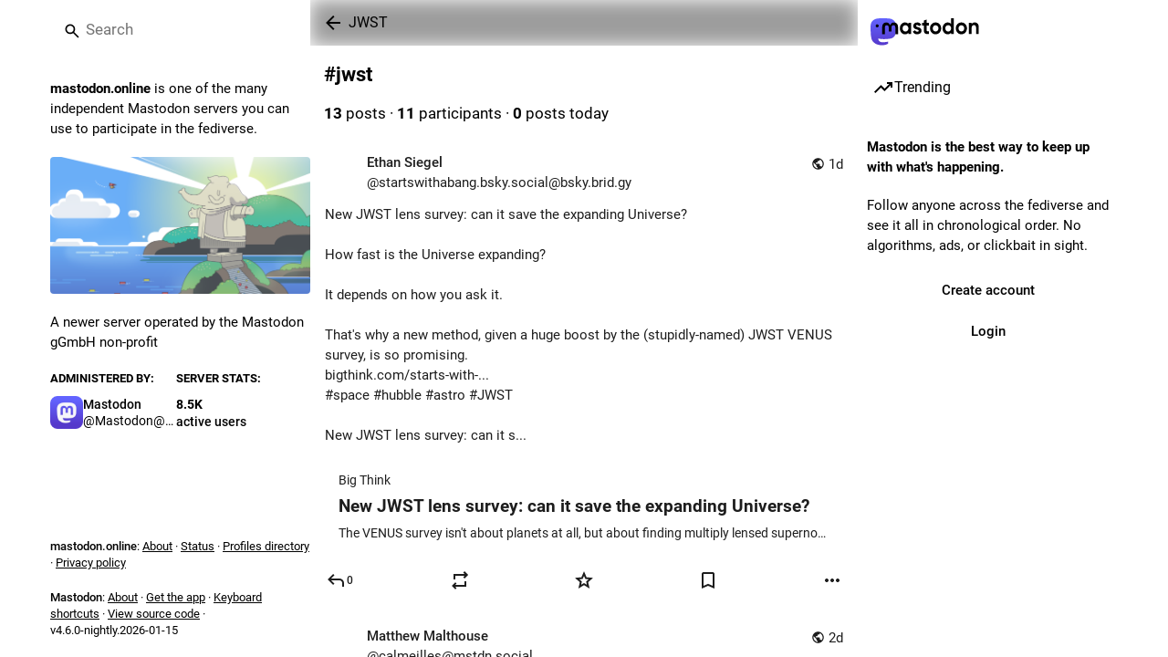

--- FILE ---
content_type: text/javascript; charset=utf-8
request_url: https://mastodon.online/packs/hashtag_timeline-index-BKSl6ZGO.js
body_size: 41701
content:
var er=Object.defineProperty;var tr=(t,e,r)=>e in t?er(t,e,{enumerable:!0,configurable:!0,writable:!0,value:r}):t[e]=r;var Z=(t,e,r)=>tr(t,typeof e!="symbol"?e+"":e,r);import{j as I}from"./client-ncDLP5Hr.js";import{u as nr,r as p,a as un,ar as Pt,i as rr,m as Vt,as as ar,at as ir}from"./index-Dq__EzSu.js";import{H as or}from"./Helmet-B04fq2IE.js";import{e as sr,u as ur,dy as lr,ci as xe,dz as cr,dA as dr,aG as fr,dB as pr,dC as hr,bu as mr,i as ln,dv as vr,w as gr,ab as br,d8 as Sr,d9 as yr,dD as Cr,dE as Et}from"./poll-Di2ZSlBK.js";import{i as Rt}from"./isEqual-CX5Mwtg7.js";import{S as Or}from"./tag-Bi1irYR8.js";import{d as xr}from"./streaming-CxYo3GWq.js";import{C as wr}from"./column-kSSDv7fd.js";import{C as Mr}from"./column_header-B8jwfVaB.js";import{S as Ir}from"./status_list_container-_hxFyTub.js";import{at as Lt,ad as Pr,U as Vr}from"./status_quoted-yxCkNzc1.js";import{S as nt,_ as Er,f as M}from"./short_number-CDVewIj8.js";import{M as Q}from"./message-D1G3aWse.js";import{a as Rr}from"./api-D3fZlp-n.js";import{a as ve,f as Dt,g as Lr,_ as Dr,b as Fr,c as Tr,e as Ar}from"./getPrototypeOf-C8Cg7Uv9.js";import{i as ct}from"./use-isomorphic-layout-effect.browser.esm-DGBiQhSB.js";import{T as kr}from"./index-D3d8einH.js";import{S as $r}from"./setting_toggle-7RslkL6C.js";import"./index-BREhmZ8d.js";import"./index-DUY7J2K7.js";import"./skeleton-DRG8mR_P.js";import"./relative_timestamp-B8YfxnC0.js";import"./ready-DpOgoWSg.js";import"./load_locale-DelswviM.js";import"./index-C_CZJOIf.js";import"./scroll-BygYx8ga.js";import"./add-B028aeq3.js";import"./chevron_left-PnclognC.js";import"./close-BNt3WBto.js";import"./unfold_more-qGYPCCUa.js";import"./status_list-QDPqF-wJ.js";import"./gif-Cy-SN_tS.js";import"./info-D7O0RQlP.js";import"./follow_button-AwRHPYDH.js";import"./verified_badge-BP9xBcJq.js";import"./load_gap-Jqg9P-w9.js";import"./scrollable_list-BKftEefo.js";import"./index-iaUJGDnE.js";import"./scroll_context-8s7fVzcM.js";import"./schedule_idle_task-CauDSsS7.js";import"./fullscreen-BoSaMVWo.js";import"./load_more-D7fkaCJY.js";import"./numbers-BLyy7tyF.js";const we=un({followHashtag:{id:"hashtag.follow",defaultMessage:"Follow hashtag"},unfollowHashtag:{id:"hashtag.unfollow",defaultMessage:"Unfollow hashtag"},adminModeration:{id:"hashtag.admin_moderation",defaultMessage:"Open moderation interface for #{name}"},feature:{id:"hashtag.feature",defaultMessage:"Feature on profile"},unfeature:{id:"hashtag.unfeature",defaultMessage:"Don't feature on profile"}}),_r=(t,e)=>I.jsx(Q,{id:"hashtag.counter_by_uses",defaultMessage:"{count, plural, one {{counter} post} other {{counter} posts}}",values:{count:e,counter:I.jsx("strong",{children:t})}}),Hr=(t,e)=>I.jsx(Q,{id:"hashtag.counter_by_accounts",defaultMessage:"{count, plural, one {{counter} participant} other {{counter} participants}}",values:{count:e,counter:I.jsx("strong",{children:t})}}),Nr=(t,e)=>I.jsx(Q,{id:"hashtag.counter_by_uses_today",defaultMessage:"{count, plural, one {{counter} post} other {{counter} posts}} today",values:{count:e,counter:I.jsx("strong",{children:t})}}),jr=({tagId:t})=>{const e=nr(),{signedIn:r,permissions:a}=sr(),n=ur(),[i,s]=p.useState();p.useEffect(()=>{n(lr({tagId:t})).then(f=>(xe(f)&&s(f.payload),""))},[n,t,s]);const u=p.useMemo(()=>{const f=[];if(i&&r){const m=()=>{i.featuring?n(pr({tagId:t})).then(b=>(xe(b)&&s(b.payload),"")):n(hr({tagId:t})).then(b=>(xe(b)&&s(b.payload),""))};f.push({text:e.formatMessage(i.featuring?we.unfeature:we.feature),action:m}),f.push(null),(a&Lt)===Lt&&f.push({text:e.formatMessage(we.adminModeration,{name:t}),href:"/admin/tags/".concat(i.id)})}return f},[s,n,t,r,a,e,i]),o=p.useCallback(()=>{!r||!i||(i.following?(s(f=>f&&{...f,following:!1}),n(cr({tagId:t})).then(f=>(xe(f)&&s(f.payload),""))):(s(f=>f&&{...f,following:!0}),n(dr({tagId:t})).then(f=>(xe(f)&&s(f.payload),""))))},[n,s,r,i,t]);if(!i)return null;const[l,c]=i.history.reduce((f,m)=>[f[0]+parseInt(m.uses),f[1]+parseInt(m.accounts)],[0,0]),d=I.jsx("span",{"aria-hidden":!0,children:" · "});return I.jsxs("div",{className:"hashtag-header",children:[I.jsxs("div",{className:"hashtag-header__header",children:[I.jsxs("h1",{children:["#",i.name]}),I.jsxs("div",{className:"hashtag-header__header__buttons",children:[u.length>0&&I.jsx(fr,{disabled:u.length===0,items:u,icon:"ellipsis-v",iconComponent:Pr}),r&&I.jsx(Vr,{onClick:o,text:e.formatMessage(i.following?we.unfollowHashtag:we.followHashtag)})]})]}),I.jsxs("div",{children:[I.jsx(nt,{value:l,renderer:_r}),d,I.jsx(nt,{value:c,renderer:Hr}),d,I.jsx(nt,{value:parseInt(i.history[0].uses),renderer:Nr})]})]})};function Ft(t,e){var r=Object.keys(t);if(Object.getOwnPropertySymbols){var a=Object.getOwnPropertySymbols(t);e&&(a=a.filter(function(n){return Object.getOwnPropertyDescriptor(t,n).enumerable})),r.push.apply(r,a)}return r}function C(t){for(var e=1;e<arguments.length;e++){var r=arguments[e]!=null?arguments[e]:{};e%2?Ft(Object(r),!0).forEach(function(a){ve(t,a,r[a])}):Object.getOwnPropertyDescriptors?Object.defineProperties(t,Object.getOwnPropertyDescriptors(r)):Ft(Object(r)).forEach(function(a){Object.defineProperty(t,a,Object.getOwnPropertyDescriptor(r,a))})}return t}function Ur(t){if(Array.isArray(t))return t}function Br(t,e){var r=t==null?null:typeof Symbol<"u"&&t[Symbol.iterator]||t["@@iterator"];if(r!=null){var a,n,i,s,u=[],o=!0,l=!1;try{if(i=(r=r.call(t)).next,e===0){if(Object(r)!==r)return;o=!1}else for(;!(o=(a=i.call(r)).done)&&(u.push(a.value),u.length!==e);o=!0);}catch(c){l=!0,n=c}finally{try{if(!o&&r.return!=null&&(s=r.return(),Object(s)!==s))return}finally{if(l)throw n}}return u}}function dt(t,e){(e==null||e>t.length)&&(e=t.length);for(var r=0,a=Array(e);r<e;r++)a[r]=t[r];return a}function cn(t,e){if(t){if(typeof t=="string")return dt(t,e);var r={}.toString.call(t).slice(8,-1);return r==="Object"&&t.constructor&&(r=t.constructor.name),r==="Map"||r==="Set"?Array.from(t):r==="Arguments"||/^(?:Ui|I)nt(?:8|16|32)(?:Clamped)?Array$/.test(r)?dt(t,e):void 0}}function zr(){throw new TypeError("Invalid attempt to destructure non-iterable instance.\nIn order to be iterable, non-array objects must have a [Symbol.iterator]() method.")}function N(t,e){return Ur(t)||Br(t,e)||cn(t,e)||zr()}function ce(t,e){if(t==null)return{};var r,a,n=Er(t,e);if(Object.getOwnPropertySymbols){var i=Object.getOwnPropertySymbols(t);for(a=0;a<i.length;a++)r=i[a],e.indexOf(r)===-1&&{}.propertyIsEnumerable.call(t,r)&&(n[r]=t[r])}return n}var Wr=["defaultInputValue","defaultMenuIsOpen","defaultValue","inputValue","menuIsOpen","onChange","onInputChange","onMenuClose","onMenuOpen","value"];function Gr(t){var e=t.defaultInputValue,r=e===void 0?"":e,a=t.defaultMenuIsOpen,n=a===void 0?!1:a,i=t.defaultValue,s=i===void 0?null:i,u=t.inputValue,o=t.menuIsOpen,l=t.onChange,c=t.onInputChange,d=t.onMenuClose,f=t.onMenuOpen,m=t.value,b=ce(t,Wr),g=p.useState(u!==void 0?u:r),h=N(g,2),v=h[0],S=h[1],O=p.useState(o!==void 0?o:n),P=N(O,2),E=P[0],w=P[1],y=p.useState(m!==void 0?m:s),V=N(y,2),D=V[0],T=V[1],U=p.useCallback(function(B,ie){typeof l=="function"&&l(B,ie),T(B)},[l]),H=p.useCallback(function(B,ie){var ae;typeof c=="function"&&(ae=c(B,ie)),S(ae!==void 0?ae:B)},[c]),K=p.useCallback(function(){typeof f=="function"&&f(),w(!0)},[f]),X=p.useCallback(function(){typeof d=="function"&&d(),w(!1)},[d]),$=u!==void 0?u:v,A=o!==void 0?o:E,te=m!==void 0?m:D;return C(C({},b),{},{inputValue:$,menuIsOpen:A,onChange:U,onInputChange:H,onMenuClose:X,onMenuOpen:K,value:te})}function dn(){try{var t=!Boolean.prototype.valueOf.call(Reflect.construct(Boolean,[],function(){}))}catch(e){}return(dn=function(){return!!t})()}function Yr(t){var e=dn();return function(){var r,a=Dt(t);if(e){var n=Dt(this).constructor;r=Reflect.construct(a,arguments,n)}else r=a.apply(this,arguments);return Lr(this,r)}}function qr(t){if(Array.isArray(t))return dt(t)}function Kr(t){if(typeof Symbol<"u"&&t[Symbol.iterator]!=null||t["@@iterator"]!=null)return Array.from(t)}function Xr(){throw new TypeError("Invalid attempt to spread non-iterable instance.\nIn order to be iterable, non-array objects must have a [Symbol.iterator]() method.")}function vt(t){return qr(t)||Kr(t)||cn(t)||Xr()}function Jr(t){if(t.sheet)return t.sheet;for(var e=0;e<document.styleSheets.length;e++)if(document.styleSheets[e].ownerNode===t)return document.styleSheets[e]}function Zr(t){var e=document.createElement("style");return e.setAttribute("data-emotion",t.key),t.nonce!==void 0&&e.setAttribute("nonce",t.nonce),e.appendChild(document.createTextNode("")),e.setAttribute("data-s",""),e}var Qr=(function(){function t(r){var a=this;this._insertTag=function(n){var i;a.tags.length===0?a.insertionPoint?i=a.insertionPoint.nextSibling:a.prepend?i=a.container.firstChild:i=a.before:i=a.tags[a.tags.length-1].nextSibling,a.container.insertBefore(n,i),a.tags.push(n)},this.isSpeedy=r.speedy===void 0?!0:r.speedy,this.tags=[],this.ctr=0,this.nonce=r.nonce,this.key=r.key,this.container=r.container,this.prepend=r.prepend,this.insertionPoint=r.insertionPoint,this.before=null}var e=t.prototype;return e.hydrate=function(a){a.forEach(this._insertTag)},e.insert=function(a){this.ctr%(this.isSpeedy?65e3:1)===0&&this._insertTag(Zr(this));var n=this.tags[this.tags.length-1];if(this.isSpeedy){var i=Jr(n);try{i.insertRule(a,i.cssRules.length)}catch(s){}}else n.appendChild(document.createTextNode(a));this.ctr++},e.flush=function(){this.tags.forEach(function(a){return a.parentNode&&a.parentNode.removeChild(a)}),this.tags=[],this.ctr=0},t})(),z="-ms-",Ue="-moz-",R="-webkit-",fn="comm",gt="rule",bt="decl",ea="@import",pn="@keyframes",ta="@layer",na=Math.abs,Ke=String.fromCharCode,ra=Object.assign;function aa(t,e){return j(t,0)^45?(((e<<2^j(t,0))<<2^j(t,1))<<2^j(t,2))<<2^j(t,3):0}function hn(t){return t.trim()}function ia(t,e){return(t=e.exec(t))?t[0]:t}function L(t,e,r){return t.replace(e,r)}function ft(t,e){return t.indexOf(e)}function j(t,e){return t.charCodeAt(e)|0}function Pe(t,e,r){return t.slice(e,r)}function se(t){return t.length}function St(t){return t.length}function Fe(t,e){return e.push(t),t}function oa(t,e){return t.map(e).join("")}var Xe=1,be=1,mn=0,q=0,_=0,Se="";function Je(t,e,r,a,n,i,s){return{value:t,root:e,parent:r,type:a,props:n,children:i,line:Xe,column:be,length:s,return:""}}function Me(t,e){return ra(Je("",null,null,"",null,null,0),t,{length:-t.length},e)}function sa(){return _}function ua(){return _=q>0?j(Se,--q):0,be--,_===10&&(be=1,Xe--),_}function ee(){return _=q<mn?j(Se,q++):0,be++,_===10&&(be=1,Xe++),_}function le(){return j(Se,q)}function _e(){return q}function Re(t,e){return Pe(Se,t,e)}function Ve(t){switch(t){case 0:case 9:case 10:case 13:case 32:return 5;case 33:case 43:case 44:case 47:case 62:case 64:case 126:case 59:case 123:case 125:return 4;case 58:return 3;case 34:case 39:case 40:case 91:return 2;case 41:case 93:return 1}return 0}function vn(t){return Xe=be=1,mn=se(Se=t),q=0,[]}function gn(t){return Se="",t}function He(t){return hn(Re(q-1,pt(t===91?t+2:t===40?t+1:t)))}function la(t){for(;(_=le())&&_<33;)ee();return Ve(t)>2||Ve(_)>3?"":" "}function ca(t,e){for(;--e&&ee()&&!(_<48||_>102||_>57&&_<65||_>70&&_<97););return Re(t,_e()+(e<6&&le()==32&&ee()==32))}function pt(t){for(;ee();)switch(_){case t:return q;case 34:case 39:t!==34&&t!==39&&pt(_);break;case 40:t===41&&pt(t);break;case 92:ee();break}return q}function da(t,e){for(;ee()&&t+_!==57;)if(t+_===84&&le()===47)break;return"/*"+Re(e,q-1)+"*"+Ke(t===47?t:ee())}function fa(t){for(;!Ve(le());)ee();return Re(t,q)}function pa(t){return gn(Ne("",null,null,null,[""],t=vn(t),0,[0],t))}function Ne(t,e,r,a,n,i,s,u,o){for(var l=0,c=0,d=s,f=0,m=0,b=0,g=1,h=1,v=1,S=0,O="",P=n,E=i,w=a,y=O;h;)switch(b=S,S=ee()){case 40:if(b!=108&&j(y,d-1)==58){ft(y+=L(He(S),"&","&\f"),"&\f")!=-1&&(v=-1);break}case 34:case 39:case 91:y+=He(S);break;case 9:case 10:case 13:case 32:y+=la(b);break;case 92:y+=ca(_e()-1,7);continue;case 47:switch(le()){case 42:case 47:Fe(ha(da(ee(),_e()),e,r),o);break;default:y+="/"}break;case 123*g:u[l++]=se(y)*v;case 125*g:case 59:case 0:switch(S){case 0:case 125:h=0;case 59+c:v==-1&&(y=L(y,/\f/g,"")),m>0&&se(y)-d&&Fe(m>32?At(y+";",a,r,d-1):At(L(y," ","")+";",a,r,d-2),o);break;case 59:y+=";";default:if(Fe(w=Tt(y,e,r,l,c,n,u,O,P=[],E=[],d),i),S===123)if(c===0)Ne(y,e,w,w,P,i,d,u,E);else switch(f===99&&j(y,3)===110?100:f){case 100:case 108:case 109:case 115:Ne(t,w,w,a&&Fe(Tt(t,w,w,0,0,n,u,O,n,P=[],d),E),n,E,d,u,a?P:E);break;default:Ne(y,w,w,w,[""],E,0,u,E)}}l=c=m=0,g=v=1,O=y="",d=s;break;case 58:d=1+se(y),m=b;default:if(g<1){if(S==123)--g;else if(S==125&&g++==0&&ua()==125)continue}switch(y+=Ke(S),S*g){case 38:v=c>0?1:(y+="\f",-1);break;case 44:u[l++]=(se(y)-1)*v,v=1;break;case 64:le()===45&&(y+=He(ee())),f=le(),c=d=se(O=y+=fa(_e())),S++;break;case 45:b===45&&se(y)==2&&(g=0)}}return i}function Tt(t,e,r,a,n,i,s,u,o,l,c){for(var d=n-1,f=n===0?i:[""],m=St(f),b=0,g=0,h=0;b<a;++b)for(var v=0,S=Pe(t,d+1,d=na(g=s[b])),O=t;v<m;++v)(O=hn(g>0?f[v]+" "+S:L(S,/&\f/g,f[v])))&&(o[h++]=O);return Je(t,e,r,n===0?gt:u,o,l,c)}function ha(t,e,r){return Je(t,e,r,fn,Ke(sa()),Pe(t,2,-2),0)}function At(t,e,r,a){return Je(t,e,r,bt,Pe(t,0,a),Pe(t,a+1,-1),a)}function ge(t,e){for(var r="",a=St(t),n=0;n<a;n++)r+=e(t[n],n,t,e)||"";return r}function ma(t,e,r,a){switch(t.type){case ta:if(t.children.length)break;case ea:case bt:return t.return=t.return||t.value;case fn:return"";case pn:return t.return=t.value+"{"+ge(t.children,a)+"}";case gt:t.value=t.props.join(",")}return se(r=ge(t.children,a))?t.return=t.value+"{"+r+"}":""}function va(t){var e=St(t);return function(r,a,n,i){for(var s="",u=0;u<e;u++)s+=t[u](r,a,n,i)||"";return s}}function ga(t){return function(e){e.root||(e=e.return)&&t(e)}}function ba(t){var e=Object.create(null);return function(r){return e[r]===void 0&&(e[r]=t(r)),e[r]}}var Sa=function(e,r,a){for(var n=0,i=0;n=i,i=le(),n===38&&i===12&&(r[a]=1),!Ve(i);)ee();return Re(e,q)},ya=function(e,r){var a=-1,n=44;do switch(Ve(n)){case 0:n===38&&le()===12&&(r[a]=1),e[a]+=Sa(q-1,r,a);break;case 2:e[a]+=He(n);break;case 4:if(n===44){e[++a]=le()===58?"&\f":"",r[a]=e[a].length;break}default:e[a]+=Ke(n)}while(n=ee());return e},Ca=function(e,r){return gn(ya(vn(e),r))},kt=new WeakMap,Oa=function(e){if(!(e.type!=="rule"||!e.parent||e.length<1)){for(var r=e.value,a=e.parent,n=e.column===a.column&&e.line===a.line;a.type!=="rule";)if(a=a.parent,!a)return;if(!(e.props.length===1&&r.charCodeAt(0)!==58&&!kt.get(a))&&!n){kt.set(e,!0);for(var i=[],s=Ca(r,i),u=a.props,o=0,l=0;o<s.length;o++)for(var c=0;c<u.length;c++,l++)e.props[l]=i[o]?s[o].replace(/&\f/g,u[c]):u[c]+" "+s[o]}}},xa=function(e){if(e.type==="decl"){var r=e.value;r.charCodeAt(0)===108&&r.charCodeAt(2)===98&&(e.return="",e.value="")}};function bn(t,e){switch(aa(t,e)){case 5103:return R+"print-"+t+t;case 5737:case 4201:case 3177:case 3433:case 1641:case 4457:case 2921:case 5572:case 6356:case 5844:case 3191:case 6645:case 3005:case 6391:case 5879:case 5623:case 6135:case 4599:case 4855:case 4215:case 6389:case 5109:case 5365:case 5621:case 3829:return R+t+t;case 5349:case 4246:case 4810:case 6968:case 2756:return R+t+Ue+t+z+t+t;case 6828:case 4268:return R+t+z+t+t;case 6165:return R+t+z+"flex-"+t+t;case 5187:return R+t+L(t,/(\w+).+(:[^]+)/,R+"box-$1$2"+z+"flex-$1$2")+t;case 5443:return R+t+z+"flex-item-"+L(t,/flex-|-self/,"")+t;case 4675:return R+t+z+"flex-line-pack"+L(t,/align-content|flex-|-self/,"")+t;case 5548:return R+t+z+L(t,"shrink","negative")+t;case 5292:return R+t+z+L(t,"basis","preferred-size")+t;case 6060:return R+"box-"+L(t,"-grow","")+R+t+z+L(t,"grow","positive")+t;case 4554:return R+L(t,/([^-])(transform)/g,"$1"+R+"$2")+t;case 6187:return L(L(L(t,/(zoom-|grab)/,R+"$1"),/(image-set)/,R+"$1"),t,"")+t;case 5495:case 3959:return L(t,/(image-set\([^]*)/,R+"$1$`$1");case 4968:return L(L(t,/(.+:)(flex-)?(.*)/,R+"box-pack:$3"+z+"flex-pack:$3"),/s.+-b[^;]+/,"justify")+R+t+t;case 4095:case 3583:case 4068:case 2532:return L(t,/(.+)-inline(.+)/,R+"$1$2")+t;case 8116:case 7059:case 5753:case 5535:case 5445:case 5701:case 4933:case 4677:case 5533:case 5789:case 5021:case 4765:if(se(t)-1-e>6)switch(j(t,e+1)){case 109:if(j(t,e+4)!==45)break;case 102:return L(t,/(.+:)(.+)-([^]+)/,"$1"+R+"$2-$3$1"+Ue+(j(t,e+3)==108?"$3":"$2-$3"))+t;case 115:return~ft(t,"stretch")?bn(L(t,"stretch","fill-available"),e)+t:t}break;case 4949:if(j(t,e+1)!==115)break;case 6444:switch(j(t,se(t)-3-(~ft(t,"!important")&&10))){case 107:return L(t,":",":"+R)+t;case 101:return L(t,/(.+:)([^;!]+)(;|!.+)?/,"$1"+R+(j(t,14)===45?"inline-":"")+"box$3$1"+R+"$2$3$1"+z+"$2box$3")+t}break;case 5936:switch(j(t,e+11)){case 114:return R+t+z+L(t,/[svh]\w+-[tblr]{2}/,"tb")+t;case 108:return R+t+z+L(t,/[svh]\w+-[tblr]{2}/,"tb-rl")+t;case 45:return R+t+z+L(t,/[svh]\w+-[tblr]{2}/,"lr")+t}return R+t+z+t+t}return t}var wa=function(e,r,a,n){if(e.length>-1&&!e.return)switch(e.type){case bt:e.return=bn(e.value,e.length);break;case pn:return ge([Me(e,{value:L(e.value,"@","@"+R)})],n);case gt:if(e.length)return oa(e.props,function(i){switch(ia(i,/(::plac\w+|:read-\w+)/)){case":read-only":case":read-write":return ge([Me(e,{props:[L(i,/:(read-\w+)/,":"+Ue+"$1")]})],n);case"::placeholder":return ge([Me(e,{props:[L(i,/:(plac\w+)/,":"+R+"input-$1")]}),Me(e,{props:[L(i,/:(plac\w+)/,":"+Ue+"$1")]}),Me(e,{props:[L(i,/:(plac\w+)/,z+"input-$1")]})],n)}return""})}},Ma=[wa],Sn=function(e){var r=e.key;if(r==="css"){var a=document.querySelectorAll("style[data-emotion]:not([data-s])");Array.prototype.forEach.call(a,function(g){var h=g.getAttribute("data-emotion");h.indexOf(" ")!==-1&&(document.head.appendChild(g),g.setAttribute("data-s",""))})}var n=e.stylisPlugins||Ma,i={},s,u=[];s=e.container||document.head,Array.prototype.forEach.call(document.querySelectorAll('style[data-emotion^="'+r+' "]'),function(g){for(var h=g.getAttribute("data-emotion").split(" "),v=1;v<h.length;v++)i[h[v]]=!0;u.push(g)});var o,l=[Oa,xa];{var c,d=[ma,ga(function(g){c.insert(g)})],f=va(l.concat(n,d)),m=function(h){return ge(pa(h),f)};o=function(h,v,S,O){c=S,m(h?h+"{"+v.styles+"}":v.styles),O&&(b.inserted[v.name]=!0)}}var b={key:r,sheet:new Qr({key:r,container:s,nonce:e.nonce,speedy:e.speedy,prepend:e.prepend,insertionPoint:e.insertionPoint}),nonce:e.nonce,inserted:i,registered:{},insert:o};return b.sheet.hydrate(u),b},Ia=!0;function Pa(t,e,r){var a="";return r.split(" ").forEach(function(n){t[n]!==void 0?e.push(t[n]+";"):a+=n+" "}),a}var yn=function(e,r,a){var n=e.key+"-"+r.name;(a===!1||Ia===!1)&&e.registered[n]===void 0&&(e.registered[n]=r.styles)},Va=function(e,r,a){yn(e,r,a);var n=e.key+"-"+r.name;if(e.inserted[r.name]===void 0){var i=r;do e.insert(r===i?"."+n:"",i,e.sheet,!0),i=i.next;while(i!==void 0)}};function Ea(t){for(var e=0,r,a=0,n=t.length;n>=4;++a,n-=4)r=t.charCodeAt(a)&255|(t.charCodeAt(++a)&255)<<8|(t.charCodeAt(++a)&255)<<16|(t.charCodeAt(++a)&255)<<24,r=(r&65535)*1540483477+((r>>>16)*59797<<16),r^=r>>>24,e=(r&65535)*1540483477+((r>>>16)*59797<<16)^(e&65535)*1540483477+((e>>>16)*59797<<16);switch(n){case 3:e^=(t.charCodeAt(a+2)&255)<<16;case 2:e^=(t.charCodeAt(a+1)&255)<<8;case 1:e^=t.charCodeAt(a)&255,e=(e&65535)*1540483477+((e>>>16)*59797<<16)}return e^=e>>>13,e=(e&65535)*1540483477+((e>>>16)*59797<<16),((e^e>>>15)>>>0).toString(36)}var Ra={animationIterationCount:1,aspectRatio:1,borderImageOutset:1,borderImageSlice:1,borderImageWidth:1,boxFlex:1,boxFlexGroup:1,boxOrdinalGroup:1,columnCount:1,columns:1,flex:1,flexGrow:1,flexPositive:1,flexShrink:1,flexNegative:1,flexOrder:1,gridRow:1,gridRowEnd:1,gridRowSpan:1,gridRowStart:1,gridColumn:1,gridColumnEnd:1,gridColumnSpan:1,gridColumnStart:1,msGridRow:1,msGridRowSpan:1,msGridColumn:1,msGridColumnSpan:1,fontWeight:1,lineHeight:1,opacity:1,order:1,orphans:1,tabSize:1,widows:1,zIndex:1,zoom:1,WebkitLineClamp:1,fillOpacity:1,floodOpacity:1,stopOpacity:1,strokeDasharray:1,strokeDashoffset:1,strokeMiterlimit:1,strokeOpacity:1,strokeWidth:1},La=/[A-Z]|^ms/g,Da=/_EMO_([^_]+?)_([^]*?)_EMO_/g,Cn=function(e){return e.charCodeAt(1)===45},$t=function(e){return e!=null&&typeof e!="boolean"},rt=ba(function(t){return Cn(t)?t:t.replace(La,"-$&").toLowerCase()}),_t=function(e,r){switch(e){case"animation":case"animationName":if(typeof r=="string")return r.replace(Da,function(a,n,i){return ue={name:n,styles:i,next:ue},n})}return Ra[e]!==1&&!Cn(e)&&typeof r=="number"&&r!==0?r+"px":r};function Ee(t,e,r){if(r==null)return"";if(r.__emotion_styles!==void 0)return r;switch(typeof r){case"boolean":return"";case"object":{if(r.anim===1)return ue={name:r.name,styles:r.styles,next:ue},r.name;if(r.styles!==void 0){var a=r.next;if(a!==void 0)for(;a!==void 0;)ue={name:a.name,styles:a.styles,next:ue},a=a.next;var n=r.styles+";";return n}return Fa(t,e,r)}case"function":{if(t!==void 0){var i=ue,s=r(t);return ue=i,Ee(t,e,s)}break}}return r}function Fa(t,e,r){var a="";if(Array.isArray(r))for(var n=0;n<r.length;n++)a+=Ee(t,e,r[n])+";";else for(var i in r){var s=r[i];if(typeof s!="object")$t(s)&&(a+=rt(i)+":"+_t(i,s)+";");else if(Array.isArray(s)&&typeof s[0]=="string"&&e==null)for(var u=0;u<s.length;u++)$t(s[u])&&(a+=rt(i)+":"+_t(i,s[u])+";");else{var o=Ee(t,e,s);switch(i){case"animation":case"animationName":{a+=rt(i)+":"+o+";";break}default:a+=i+"{"+o+"}"}}}return a}var Ht=/label:\s*([^\s;\n{]+)\s*(;|$)/g,ue,On=function(e,r,a){if(e.length===1&&typeof e[0]=="object"&&e[0]!==null&&e[0].styles!==void 0)return e[0];var n=!0,i="";ue=void 0;var s=e[0];s==null||s.raw===void 0?(n=!1,i+=Ee(a,r,s)):i+=s[0];for(var u=1;u<e.length;u++)i+=Ee(a,r,e[u]),n&&(i+=s[u]);Ht.lastIndex=0;for(var o="",l;(l=Ht.exec(i))!==null;)o+="-"+l[1];var c=Ea(i)+o;return{name:c,styles:i,next:ue}},Ta=function(e){return e()},Aa=Pt.useInsertionEffect?Pt.useInsertionEffect:!1,ka=Aa||Ta,yt={}.hasOwnProperty,xn=p.createContext(typeof HTMLElement<"u"?Sn({key:"css"}):null),$a=xn.Provider,_a=function(e){return p.forwardRef(function(r,a){var n=p.useContext(xn);return e(r,n,a)})},Ha=p.createContext({}),ht="__EMOTION_TYPE_PLEASE_DO_NOT_USE__",Na=function(e,r){var a={};for(var n in r)yt.call(r,n)&&(a[n]=r[n]);return a[ht]=e,a},ja=function(e){var r=e.cache,a=e.serialized,n=e.isStringTag;return yn(r,a,n),ka(function(){return Va(r,a,n)}),null},Ua=_a(function(t,e,r){var a=t.css;typeof a=="string"&&e.registered[a]!==void 0&&(a=e.registered[a]);var n=t[ht],i=[a],s="";typeof t.className=="string"?s=Pa(e.registered,i,t.className):t.className!=null&&(s=t.className+" ");var u=On(i,void 0,p.useContext(Ha));s+=e.key+"-"+u.name;var o={};for(var l in t)yt.call(t,l)&&l!=="css"&&l!==ht&&(o[l]=t[l]);return o.ref=r,o.className=s,p.createElement(p.Fragment,null,p.createElement(ja,{cache:e,serialized:u,isStringTag:typeof n=="string"}),p.createElement(n,o))}),Ba=Ua,x=function(e,r){var a=arguments;if(r==null||!yt.call(r,"css"))return p.createElement.apply(void 0,a);var n=a.length,i=new Array(n);i[0]=Ba,i[1]=Na(e,r);for(var s=2;s<n;s++)i[s]=a[s];return p.createElement.apply(null,i)};function Ct(){for(var t=arguments.length,e=new Array(t),r=0;r<t;r++)e[r]=arguments[r];return On(e)}var za=function(){var e=Ct.apply(void 0,arguments),r="animation-"+e.name;return{name:r,styles:"@keyframes "+r+"{"+e.styles+"}",anim:1,toString:function(){return"_EMO_"+this.name+"_"+this.styles+"_EMO_"}}};function Wa(t,e){return e||(e=t.slice(0)),Object.freeze(Object.defineProperties(t,{raw:{value:Object.freeze(e)}}))}const Ga=Math.min,Ya=Math.max,Be=Math.round,Te=Math.floor,ze=t=>({x:t,y:t});function qa(t){return{...t,top:t.y,left:t.x,right:t.x+t.width,bottom:t.y+t.height}}function wn(t){return In(t)?(t.nodeName||"").toLowerCase():"#document"}function de(t){var e;return(t==null||(e=t.ownerDocument)==null?void 0:e.defaultView)||window}function Mn(t){var e;return(e=(In(t)?t.ownerDocument:t.document)||window.document)==null?void 0:e.documentElement}function In(t){return t instanceof Node||t instanceof de(t).Node}function Ka(t){return t instanceof Element||t instanceof de(t).Element}function Ot(t){return t instanceof HTMLElement||t instanceof de(t).HTMLElement}function Nt(t){return typeof ShadowRoot>"u"?!1:t instanceof ShadowRoot||t instanceof de(t).ShadowRoot}function Pn(t){const{overflow:e,overflowX:r,overflowY:a,display:n}=xt(t);return/auto|scroll|overlay|hidden|clip/.test(e+a+r)&&!["inline","contents"].includes(n)}function Xa(){return typeof CSS>"u"||!CSS.supports?!1:CSS.supports("-webkit-backdrop-filter","none")}function Ja(t){return["html","body","#document"].includes(wn(t))}function xt(t){return de(t).getComputedStyle(t)}function Za(t){if(wn(t)==="html")return t;const e=t.assignedSlot||t.parentNode||Nt(t)&&t.host||Mn(t);return Nt(e)?e.host:e}function Vn(t){const e=Za(t);return Ja(e)?t.ownerDocument?t.ownerDocument.body:t.body:Ot(e)&&Pn(e)?e:Vn(e)}function We(t,e,r){var a;e===void 0&&(e=[]),r===void 0&&(r=!0);const n=Vn(t),i=n===((a=t.ownerDocument)==null?void 0:a.body),s=de(n);return i?e.concat(s,s.visualViewport||[],Pn(n)?n:[],s.frameElement&&r?We(s.frameElement):[]):e.concat(n,We(n,[],r))}function Qa(t){const e=xt(t);let r=parseFloat(e.width)||0,a=parseFloat(e.height)||0;const n=Ot(t),i=n?t.offsetWidth:r,s=n?t.offsetHeight:a,u=Be(r)!==i||Be(a)!==s;return u&&(r=i,a=s),{width:r,height:a,$:u}}function wt(t){return Ka(t)?t:t.contextElement}function jt(t){const e=wt(t);if(!Ot(e))return ze(1);const r=e.getBoundingClientRect(),{width:a,height:n,$:i}=Qa(e);let s=(i?Be(r.width):r.width)/a,u=(i?Be(r.height):r.height)/n;return(!s||!Number.isFinite(s))&&(s=1),(!u||!Number.isFinite(u))&&(u=1),{x:s,y:u}}const ei=ze(0);function ti(t){const e=de(t);return!Xa()||!e.visualViewport?ei:{x:e.visualViewport.offsetLeft,y:e.visualViewport.offsetTop}}function ni(t,e,r){return!1}function Ut(t,e,r,a){e===void 0&&(e=!1);const n=t.getBoundingClientRect(),i=wt(t);let s=ze(1);e&&(s=jt(t));const u=ni()?ti(i):ze(0);let o=(n.left+u.x)/s.x,l=(n.top+u.y)/s.y,c=n.width/s.x,d=n.height/s.y;if(i){const f=de(i),m=a;let b=f.frameElement;for(;b&&a&&m!==f;){const g=jt(b),h=b.getBoundingClientRect(),v=xt(b),S=h.left+(b.clientLeft+parseFloat(v.paddingLeft))*g.x,O=h.top+(b.clientTop+parseFloat(v.paddingTop))*g.y;o*=g.x,l*=g.y,c*=g.x,d*=g.y,o+=S,l+=O,b=de(b).frameElement}}return qa({width:c,height:d,x:o,y:l})}function ri(t,e){let r=null,a;const n=Mn(t);function i(){clearTimeout(a),r&&r.disconnect(),r=null}function s(u,o){u===void 0&&(u=!1),o===void 0&&(o=1),i();const{left:l,top:c,width:d,height:f}=t.getBoundingClientRect();if(u||e(),!d||!f)return;const m=Te(c),b=Te(n.clientWidth-(l+d)),g=Te(n.clientHeight-(c+f)),h=Te(l),S={rootMargin:-m+"px "+-b+"px "+-g+"px "+-h+"px",threshold:Ya(0,Ga(1,o))||1};let O=!0;function P(E){const w=E[0].intersectionRatio;if(w!==o){if(!O)return s();w?s(!1,w):a=setTimeout(()=>{s(!1,1e-7)},100)}O=!1}try{r=new IntersectionObserver(P,{...S,root:n.ownerDocument})}catch(E){r=new IntersectionObserver(P,S)}r.observe(t)}return s(!0),i}function ai(t,e,r,a){a===void 0&&(a={});const{ancestorScroll:n=!0,ancestorResize:i=!0,elementResize:s=typeof ResizeObserver=="function",layoutShift:u=typeof IntersectionObserver=="function",animationFrame:o=!1}=a,l=wt(t),c=n||i?[...l?We(l):[],...We(e)]:[];c.forEach(v=>{n&&v.addEventListener("scroll",r,{passive:!0}),i&&v.addEventListener("resize",r)});const d=l&&u?ri(l,r):null;let f=-1,m=null;s&&(m=new ResizeObserver(v=>{let[S]=v;S&&S.target===l&&m&&(m.unobserve(e),cancelAnimationFrame(f),f=requestAnimationFrame(()=>{m&&m.observe(e)})),r()}),l&&!o&&m.observe(l),m.observe(e));let b,g=o?Ut(t):null;o&&h();function h(){const v=Ut(t);g&&(v.x!==g.x||v.y!==g.y||v.width!==g.width||v.height!==g.height)&&r(),g=v,b=requestAnimationFrame(h)}return r(),()=>{c.forEach(v=>{n&&v.removeEventListener("scroll",r),i&&v.removeEventListener("resize",r)}),d&&d(),m&&m.disconnect(),m=null,o&&cancelAnimationFrame(b)}}var ii=["className","clearValue","cx","getStyles","getClassNames","getValue","hasValue","isMulti","isRtl","options","selectOption","selectProps","setValue","theme"],Ge=function(){};function oi(t,e){return e?e[0]==="-"?t+e:t+"__"+e:t}function si(t,e){for(var r=arguments.length,a=new Array(r>2?r-2:0),n=2;n<r;n++)a[n-2]=arguments[n];var i=[].concat(a);if(e&&t)for(var s in e)e.hasOwnProperty(s)&&e[s]&&i.push("".concat(oi(t,s)));return i.filter(function(u){return u}).map(function(u){return String(u).trim()}).join(" ")}var Bt=function(e){return gi(e)?e.filter(Boolean):Dr(e)==="object"&&e!==null?[e]:[]},En=function(e){e.className,e.clearValue,e.cx,e.getStyles,e.getClassNames,e.getValue,e.hasValue,e.isMulti,e.isRtl,e.options,e.selectOption,e.selectProps,e.setValue,e.theme;var r=ce(e,ii);return C({},r)},k=function(e,r,a){var n=e.cx,i=e.getStyles,s=e.getClassNames,u=e.className;return{css:i(r,e),className:n(a!=null?a:{},s(r,e),u)}};function ui(t,e,r){if(r){var a=r(t,e);if(typeof a=="string")return a}return t}function Ze(t){return[document.documentElement,document.body,window].indexOf(t)>-1}function li(t){return Ze(t)?window.innerHeight:t.clientHeight}function Rn(t){return Ze(t)?window.pageYOffset:t.scrollTop}function Ye(t,e){if(Ze(t)){window.scrollTo(0,e);return}t.scrollTop=e}function ci(t){var e=getComputedStyle(t),r=e.position==="absolute",a=/(auto|scroll)/;if(e.position==="fixed")return document.documentElement;for(var n=t;n=n.parentElement;)if(e=getComputedStyle(n),!(r&&e.position==="static")&&a.test(e.overflow+e.overflowY+e.overflowX))return n;return document.documentElement}function di(t,e,r,a){return r*((t=t/a-1)*t*t+1)+e}function Ae(t,e){var r=arguments.length>2&&arguments[2]!==void 0?arguments[2]:200,a=arguments.length>3&&arguments[3]!==void 0?arguments[3]:Ge,n=Rn(t),i=e-n,s=10,u=0;function o(){u+=s;var l=di(u,n,i,r);Ye(t,l),u<r?window.requestAnimationFrame(o):a(t)}o()}function zt(t,e){var r=t.getBoundingClientRect(),a=e.getBoundingClientRect(),n=e.offsetHeight/3;a.bottom+n>r.bottom?Ye(t,Math.min(e.offsetTop+e.clientHeight-t.offsetHeight+n,t.scrollHeight)):a.top-n<r.top&&Ye(t,Math.max(e.offsetTop-n,0))}function fi(t){var e=t.getBoundingClientRect();return{bottom:e.bottom,height:e.height,left:e.left,right:e.right,top:e.top,width:e.width}}function Wt(){try{return document.createEvent("TouchEvent"),!0}catch(t){return!1}}function pi(){try{return/Android|webOS|iPhone|iPad|iPod|BlackBerry|IEMobile|Opera Mini/i.test(navigator.userAgent)}catch(t){return!1}}var Ln=!1,hi={get passive(){return Ln=!0}},ke=typeof window<"u"?window:{};ke.addEventListener&&ke.removeEventListener&&(ke.addEventListener("p",Ge,hi),ke.removeEventListener("p",Ge,!1));var mi=Ln;function vi(t){return t!=null}function gi(t){return Array.isArray(t)}function $e(t,e,r){return t?e:r}var bi=function(e){for(var r=arguments.length,a=new Array(r>1?r-1:0),n=1;n<r;n++)a[n-1]=arguments[n];var i=Object.entries(e).filter(function(s){var u=N(s,1),o=u[0];return!a.includes(o)});return i.reduce(function(s,u){var o=N(u,2),l=o[0],c=o[1];return s[l]=c,s},{})},Si=["children","innerProps"],yi=["children","innerProps"];function Ci(t){var e=t.maxHeight,r=t.menuEl,a=t.minHeight,n=t.placement,i=t.shouldScroll,s=t.isFixedPosition,u=t.controlHeight,o=ci(r),l={placement:"bottom",maxHeight:e};if(!r||!r.offsetParent)return l;var c=o.getBoundingClientRect(),d=c.height,f=r.getBoundingClientRect(),m=f.bottom,b=f.height,g=f.top,h=r.offsetParent.getBoundingClientRect(),v=h.top,S=s?window.innerHeight:li(o),O=Rn(o),P=parseInt(getComputedStyle(r).marginBottom,10),E=parseInt(getComputedStyle(r).marginTop,10),w=v-E,y=S-g,V=w+O,D=d-O-g,T=m-S+O+P,U=O+g-E,H=160;switch(n){case"auto":case"bottom":if(y>=b)return{placement:"bottom",maxHeight:e};if(D>=b&&!s)return i&&Ae(o,T,H),{placement:"bottom",maxHeight:e};if(!s&&D>=a||s&&y>=a){i&&Ae(o,T,H);var K=s?y-P:D-P;return{placement:"bottom",maxHeight:K}}if(n==="auto"||s){var X=e,$=s?w:V;return $>=a&&(X=Math.min($-P-u,e)),{placement:"top",maxHeight:X}}if(n==="bottom")return i&&Ye(o,T),{placement:"bottom",maxHeight:e};break;case"top":if(w>=b)return{placement:"top",maxHeight:e};if(V>=b&&!s)return i&&Ae(o,U,H),{placement:"top",maxHeight:e};if(!s&&V>=a||s&&w>=a){var A=e;return(!s&&V>=a||s&&w>=a)&&(A=s?w-E:V-E),i&&Ae(o,U,H),{placement:"top",maxHeight:A}}return{placement:"bottom",maxHeight:e};default:throw new Error('Invalid placement provided "'.concat(n,'".'))}return l}function Oi(t){var e={bottom:"top",top:"bottom"};return t?e[t]:"bottom"}var Dn=function(e){return e==="auto"?"bottom":e},xi=function(e,r){var a,n=e.placement,i=e.theme,s=i.borderRadius,u=i.spacing,o=i.colors;return C((a={label:"menu"},ve(a,Oi(n),"100%"),ve(a,"position","absolute"),ve(a,"width","100%"),ve(a,"zIndex",1),a),r?{}:{backgroundColor:o.neutral0,borderRadius:s,boxShadow:"0 0 0 1px hsla(0, 0%, 0%, 0.1), 0 4px 11px hsla(0, 0%, 0%, 0.1)",marginBottom:u.menuGutter,marginTop:u.menuGutter})},Fn=p.createContext(null),wi=function(e){var r=e.children,a=e.minMenuHeight,n=e.maxMenuHeight,i=e.menuPlacement,s=e.menuPosition,u=e.menuShouldScrollIntoView,o=e.theme,l=p.useContext(Fn)||{},c=l.setPortalPlacement,d=p.useRef(null),f=p.useState(n),m=N(f,2),b=m[0],g=m[1],h=p.useState(null),v=N(h,2),S=v[0],O=v[1],P=o.spacing.controlHeight;return ct(function(){var E=d.current;if(E){var w=s==="fixed",y=u&&!w,V=Ci({maxHeight:n,menuEl:E,minHeight:a,placement:i,shouldScroll:y,isFixedPosition:w,controlHeight:P});g(V.maxHeight),O(V.placement),c==null||c(V.placement)}},[n,i,s,u,a,c,P]),r({ref:d,placerProps:C(C({},e),{},{placement:S||Dn(i),maxHeight:b})})},Mi=function(e){var r=e.children,a=e.innerRef,n=e.innerProps;return x("div",M({},k(e,"menu",{menu:!0}),{ref:a},n),r)},Ii=Mi,Pi=function(e,r){var a=e.maxHeight,n=e.theme.spacing.baseUnit;return C({maxHeight:a,overflowY:"auto",position:"relative",WebkitOverflowScrolling:"touch"},r?{}:{paddingBottom:n,paddingTop:n})},Vi=function(e){var r=e.children,a=e.innerProps,n=e.innerRef,i=e.isMulti;return x("div",M({},k(e,"menuList",{"menu-list":!0,"menu-list--is-multi":i}),{ref:n},a),r)},Tn=function(e,r){var a=e.theme,n=a.spacing.baseUnit,i=a.colors;return C({textAlign:"center"},r?{}:{color:i.neutral40,padding:"".concat(n*2,"px ").concat(n*3,"px")})},Ei=Tn,Ri=Tn,Li=function(e){var r=e.children,a=r===void 0?"No options":r,n=e.innerProps,i=ce(e,Si);return x("div",M({},k(C(C({},i),{},{children:a,innerProps:n}),"noOptionsMessage",{"menu-notice":!0,"menu-notice--no-options":!0}),n),a)},Di=function(e){var r=e.children,a=r===void 0?"Loading...":r,n=e.innerProps,i=ce(e,yi);return x("div",M({},k(C(C({},i),{},{children:a,innerProps:n}),"loadingMessage",{"menu-notice":!0,"menu-notice--loading":!0}),n),a)},Fi=function(e){var r=e.rect,a=e.offset,n=e.position;return{left:r.left,position:n,top:a,width:r.width,zIndex:1}},Ti=function(e){var r=e.appendTo,a=e.children,n=e.controlElement,i=e.innerProps,s=e.menuPlacement,u=e.menuPosition,o=p.useRef(null),l=p.useRef(null),c=p.useState(Dn(s)),d=N(c,2),f=d[0],m=d[1],b=p.useMemo(function(){return{setPortalPlacement:m}},[]),g=p.useState(null),h=N(g,2),v=h[0],S=h[1],O=p.useCallback(function(){if(n){var y=fi(n),V=u==="fixed"?0:window.pageYOffset,D=y[f]+V;(D!==(v==null?void 0:v.offset)||y.left!==(v==null?void 0:v.rect.left)||y.width!==(v==null?void 0:v.rect.width))&&S({offset:D,rect:y})}},[n,u,f,v==null?void 0:v.offset,v==null?void 0:v.rect.left,v==null?void 0:v.rect.width]);ct(function(){O()},[O]);var P=p.useCallback(function(){typeof l.current=="function"&&(l.current(),l.current=null),n&&o.current&&(l.current=ai(n,o.current,O,{elementResize:"ResizeObserver"in window}))},[n,O]);ct(function(){P()},[P]);var E=p.useCallback(function(y){o.current=y,P()},[P]);if(!r&&u!=="fixed"||!v)return null;var w=x("div",M({ref:E},k(C(C({},e),{},{offset:v.offset,position:u,rect:v.rect}),"menuPortal",{"menu-portal":!0}),i),a);return x(Fn.Provider,{value:b},r?mr.createPortal(w,r):w)},Ai=function(e){var r=e.isDisabled,a=e.isRtl;return{label:"container",direction:a?"rtl":void 0,pointerEvents:r?"none":void 0,position:"relative"}},ki=function(e){var r=e.children,a=e.innerProps,n=e.isDisabled,i=e.isRtl;return x("div",M({},k(e,"container",{"--is-disabled":n,"--is-rtl":i}),a),r)},$i=function(e,r){var a=e.theme.spacing,n=e.isMulti,i=e.hasValue,s=e.selectProps.controlShouldRenderValue;return C({alignItems:"center",display:n&&i&&s?"flex":"grid",flex:1,flexWrap:"wrap",WebkitOverflowScrolling:"touch",position:"relative",overflow:"hidden"},r?{}:{padding:"".concat(a.baseUnit/2,"px ").concat(a.baseUnit*2,"px")})},_i=function(e){var r=e.children,a=e.innerProps,n=e.isMulti,i=e.hasValue;return x("div",M({},k(e,"valueContainer",{"value-container":!0,"value-container--is-multi":n,"value-container--has-value":i}),a),r)},Hi=function(){return{alignItems:"center",alignSelf:"stretch",display:"flex",flexShrink:0}},Ni=function(e){var r=e.children,a=e.innerProps;return x("div",M({},k(e,"indicatorsContainer",{indicators:!0}),a),r)},Gt,ji=["size"],Ui=["innerProps","isRtl","size"],Bi={name:"8mmkcg",styles:"display:inline-block;fill:currentColor;line-height:1;stroke:currentColor;stroke-width:0"},An=function(e){var r=e.size,a=ce(e,ji);return x("svg",M({height:r,width:r,viewBox:"0 0 20 20","aria-hidden":"true",focusable:"false",css:Bi},a))},Mt=function(e){return x(An,M({size:20},e),x("path",{d:"M14.348 14.849c-0.469 0.469-1.229 0.469-1.697 0l-2.651-3.030-2.651 3.029c-0.469 0.469-1.229 0.469-1.697 0-0.469-0.469-0.469-1.229 0-1.697l2.758-3.15-2.759-3.152c-0.469-0.469-0.469-1.228 0-1.697s1.228-0.469 1.697 0l2.652 3.031 2.651-3.031c0.469-0.469 1.228-0.469 1.697 0s0.469 1.229 0 1.697l-2.758 3.152 2.758 3.15c0.469 0.469 0.469 1.229 0 1.698z"}))},kn=function(e){return x(An,M({size:20},e),x("path",{d:"M4.516 7.548c0.436-0.446 1.043-0.481 1.576 0l3.908 3.747 3.908-3.747c0.533-0.481 1.141-0.446 1.574 0 0.436 0.445 0.408 1.197 0 1.615-0.406 0.418-4.695 4.502-4.695 4.502-0.217 0.223-0.502 0.335-0.787 0.335s-0.57-0.112-0.789-0.335c0 0-4.287-4.084-4.695-4.502s-0.436-1.17 0-1.615z"}))},$n=function(e,r){var a=e.isFocused,n=e.theme,i=n.spacing.baseUnit,s=n.colors;return C({label:"indicatorContainer",display:"flex",transition:"color 150ms"},r?{}:{color:a?s.neutral60:s.neutral20,padding:i*2,":hover":{color:a?s.neutral80:s.neutral40}})},zi=$n,Wi=function(e){var r=e.children,a=e.innerProps;return x("div",M({},k(e,"dropdownIndicator",{indicator:!0,"dropdown-indicator":!0}),a),r||x(kn,null))},Gi=$n,Yi=function(e){var r=e.children,a=e.innerProps;return x("div",M({},k(e,"clearIndicator",{indicator:!0,"clear-indicator":!0}),a),r||x(Mt,null))},qi=function(e,r){var a=e.isDisabled,n=e.theme,i=n.spacing.baseUnit,s=n.colors;return C({label:"indicatorSeparator",alignSelf:"stretch",width:1},r?{}:{backgroundColor:a?s.neutral10:s.neutral20,marginBottom:i*2,marginTop:i*2})},Ki=function(e){var r=e.innerProps;return x("span",M({},r,k(e,"indicatorSeparator",{"indicator-separator":!0})))},Xi=za(Gt||(Gt=Wa(["\n  0%, 80%, 100% { opacity: 0; }\n  40% { opacity: 1; }\n"]))),Ji=function(e,r){var a=e.isFocused,n=e.size,i=e.theme,s=i.colors,u=i.spacing.baseUnit;return C({label:"loadingIndicator",display:"flex",transition:"color 150ms",alignSelf:"center",fontSize:n,lineHeight:1,marginRight:n,textAlign:"center",verticalAlign:"middle"},r?{}:{color:a?s.neutral60:s.neutral20,padding:u*2})},at=function(e){var r=e.delay,a=e.offset;return x("span",{css:Ct({animation:"".concat(Xi," 1s ease-in-out ").concat(r,"ms infinite;"),backgroundColor:"currentColor",borderRadius:"1em",display:"inline-block",marginLeft:a?"1em":void 0,height:"1em",verticalAlign:"top",width:"1em"},"","")})},Zi=function(e){var r=e.innerProps,a=e.isRtl,n=e.size,i=n===void 0?4:n,s=ce(e,Ui);return x("div",M({},k(C(C({},s),{},{innerProps:r,isRtl:a,size:i}),"loadingIndicator",{indicator:!0,"loading-indicator":!0}),r),x(at,{delay:0,offset:a}),x(at,{delay:160,offset:!0}),x(at,{delay:320,offset:!a}))},Qi=function(e,r){var a=e.isDisabled,n=e.isFocused,i=e.theme,s=i.colors,u=i.borderRadius,o=i.spacing;return C({label:"control",alignItems:"center",cursor:"default",display:"flex",flexWrap:"wrap",justifyContent:"space-between",minHeight:o.controlHeight,outline:"0 !important",position:"relative",transition:"all 100ms"},r?{}:{backgroundColor:a?s.neutral5:s.neutral0,borderColor:a?s.neutral10:n?s.primary:s.neutral20,borderRadius:u,borderStyle:"solid",borderWidth:1,boxShadow:n?"0 0 0 1px ".concat(s.primary):void 0,"&:hover":{borderColor:n?s.primary:s.neutral30}})},eo=function(e){var r=e.children,a=e.isDisabled,n=e.isFocused,i=e.innerRef,s=e.innerProps,u=e.menuIsOpen;return x("div",M({ref:i},k(e,"control",{control:!0,"control--is-disabled":a,"control--is-focused":n,"control--menu-is-open":u}),s,{"aria-disabled":a||void 0}),r)},to=eo,no=["data"],ro=function(e,r){var a=e.theme.spacing;return r?{}:{paddingBottom:a.baseUnit*2,paddingTop:a.baseUnit*2}},ao=function(e){var r=e.children,a=e.cx,n=e.getStyles,i=e.getClassNames,s=e.Heading,u=e.headingProps,o=e.innerProps,l=e.label,c=e.theme,d=e.selectProps;return x("div",M({},k(e,"group",{group:!0}),o),x(s,M({},u,{selectProps:d,theme:c,getStyles:n,getClassNames:i,cx:a}),l),x("div",null,r))},io=function(e,r){var a=e.theme,n=a.colors,i=a.spacing;return C({label:"group",cursor:"default",display:"block"},r?{}:{color:n.neutral40,fontSize:"75%",fontWeight:500,marginBottom:"0.25em",paddingLeft:i.baseUnit*3,paddingRight:i.baseUnit*3,textTransform:"uppercase"})},oo=function(e){var r=En(e);r.data;var a=ce(r,no);return x("div",M({},k(e,"groupHeading",{"group-heading":!0}),a))},so=ao,uo=["innerRef","isDisabled","isHidden","inputClassName"],lo=function(e,r){var a=e.isDisabled,n=e.value,i=e.theme,s=i.spacing,u=i.colors;return C(C({visibility:a?"hidden":"visible",transform:n?"translateZ(0)":""},co),r?{}:{margin:s.baseUnit/2,paddingBottom:s.baseUnit/2,paddingTop:s.baseUnit/2,color:u.neutral80})},_n={gridArea:"1 / 2",font:"inherit",minWidth:"2px",border:0,margin:0,outline:0,padding:0},co={flex:"1 1 auto",display:"inline-grid",gridArea:"1 / 1 / 2 / 3",gridTemplateColumns:"0 min-content","&:after":C({content:'attr(data-value) " "',visibility:"hidden",whiteSpace:"pre"},_n)},fo=function(e){return C({label:"input",color:"inherit",background:0,opacity:e?0:1,width:"100%"},_n)},po=function(e){var r=e.cx,a=e.value,n=En(e),i=n.innerRef,s=n.isDisabled,u=n.isHidden,o=n.inputClassName,l=ce(n,uo);return x("div",M({},k(e,"input",{"input-container":!0}),{"data-value":a||""}),x("input",M({className:r({input:!0},o),ref:i,style:fo(u),disabled:s},l)))},ho=po,mo=function(e,r){var a=e.theme,n=a.spacing,i=a.borderRadius,s=a.colors;return C({label:"multiValue",display:"flex",minWidth:0},r?{}:{backgroundColor:s.neutral10,borderRadius:i/2,margin:n.baseUnit/2})},vo=function(e,r){var a=e.theme,n=a.borderRadius,i=a.colors,s=e.cropWithEllipsis;return C({overflow:"hidden",textOverflow:s||s===void 0?"ellipsis":void 0,whiteSpace:"nowrap"},r?{}:{borderRadius:n/2,color:i.neutral80,fontSize:"85%",padding:3,paddingLeft:6})},go=function(e,r){var a=e.theme,n=a.spacing,i=a.borderRadius,s=a.colors,u=e.isFocused;return C({alignItems:"center",display:"flex"},r?{}:{borderRadius:i/2,backgroundColor:u?s.dangerLight:void 0,paddingLeft:n.baseUnit,paddingRight:n.baseUnit,":hover":{backgroundColor:s.dangerLight,color:s.danger}})},Hn=function(e){var r=e.children,a=e.innerProps;return x("div",a,r)},bo=Hn,So=Hn;function yo(t){var e=t.children,r=t.innerProps;return x("div",M({role:"button"},r),e||x(Mt,{size:14}))}var Co=function(e){var r=e.children,a=e.components,n=e.data,i=e.innerProps,s=e.isDisabled,u=e.removeProps,o=e.selectProps,l=a.Container,c=a.Label,d=a.Remove;return x(l,{data:n,innerProps:C(C({},k(e,"multiValue",{"multi-value":!0,"multi-value--is-disabled":s})),i),selectProps:o},x(c,{data:n,innerProps:C({},k(e,"multiValueLabel",{"multi-value__label":!0})),selectProps:o},r),x(d,{data:n,innerProps:C(C({},k(e,"multiValueRemove",{"multi-value__remove":!0})),{},{"aria-label":"Remove ".concat(r||"option")},u),selectProps:o}))},Oo=Co,xo=function(e,r){var a=e.isDisabled,n=e.isFocused,i=e.isSelected,s=e.theme,u=s.spacing,o=s.colors;return C({label:"option",cursor:"default",display:"block",fontSize:"inherit",width:"100%",userSelect:"none",WebkitTapHighlightColor:"rgba(0, 0, 0, 0)"},r?{}:{backgroundColor:i?o.primary:n?o.primary25:"transparent",color:a?o.neutral20:i?o.neutral0:"inherit",padding:"".concat(u.baseUnit*2,"px ").concat(u.baseUnit*3,"px"),":active":{backgroundColor:a?void 0:i?o.primary:o.primary50}})},wo=function(e){var r=e.children,a=e.isDisabled,n=e.isFocused,i=e.isSelected,s=e.innerRef,u=e.innerProps;return x("div",M({},k(e,"option",{option:!0,"option--is-disabled":a,"option--is-focused":n,"option--is-selected":i}),{ref:s,"aria-disabled":a},u),r)},Mo=wo,Io=function(e,r){var a=e.theme,n=a.spacing,i=a.colors;return C({label:"placeholder",gridArea:"1 / 1 / 2 / 3"},r?{}:{color:i.neutral50,marginLeft:n.baseUnit/2,marginRight:n.baseUnit/2})},Po=function(e){var r=e.children,a=e.innerProps;return x("div",M({},k(e,"placeholder",{placeholder:!0}),a),r)},Vo=Po,Eo=function(e,r){var a=e.isDisabled,n=e.theme,i=n.spacing,s=n.colors;return C({label:"singleValue",gridArea:"1 / 1 / 2 / 3",maxWidth:"100%",overflow:"hidden",textOverflow:"ellipsis",whiteSpace:"nowrap"},r?{}:{color:a?s.neutral40:s.neutral80,marginLeft:i.baseUnit/2,marginRight:i.baseUnit/2})},Ro=function(e){var r=e.children,a=e.isDisabled,n=e.innerProps;return x("div",M({},k(e,"singleValue",{"single-value":!0,"single-value--is-disabled":a}),n),r)},Lo=Ro,Do={ClearIndicator:Yi,Control:to,DropdownIndicator:Wi,DownChevron:kn,CrossIcon:Mt,Group:so,GroupHeading:oo,IndicatorsContainer:Ni,IndicatorSeparator:Ki,Input:ho,LoadingIndicator:Zi,Menu:Ii,MenuList:Vi,MenuPortal:Ti,LoadingMessage:Di,NoOptionsMessage:Li,MultiValue:Oo,MultiValueContainer:bo,MultiValueLabel:So,MultiValueRemove:yo,Option:Mo,Placeholder:Vo,SelectContainer:ki,SingleValue:Lo,ValueContainer:_i},Fo=function(e){return C(C({},Do),e.components)},Yt=Number.isNaN||function(e){return typeof e=="number"&&e!==e};function To(t,e){return!!(t===e||Yt(t)&&Yt(e))}function Ao(t,e){if(t.length!==e.length)return!1;for(var r=0;r<t.length;r++)if(!To(t[r],e[r]))return!1;return!0}function ko(t,e){e===void 0&&(e=Ao);var r=null;function a(){for(var n=[],i=0;i<arguments.length;i++)n[i]=arguments[i];if(r&&r.lastThis===this&&e(n,r.lastArgs))return r.lastResult;var s=t.apply(this,n);return r={lastResult:s,lastArgs:n,lastThis:this},s}return a.clear=function(){r=null},a}var $o={name:"7pg0cj-a11yText",styles:"label:a11yText;z-index:9999;border:0;clip:rect(1px, 1px, 1px, 1px);height:1px;width:1px;position:absolute;overflow:hidden;padding:0;white-space:nowrap"},_o=function(e){return x("span",M({css:$o},e))},qt=_o,Ho={guidance:function(e){var r=e.isSearchable,a=e.isMulti,n=e.tabSelectsValue,i=e.context,s=e.isInitialFocus;switch(i){case"menu":return"Use Up and Down to choose options, press Enter to select the currently focused option, press Escape to exit the menu".concat(n?", press Tab to select the option and exit the menu":"",".");case"input":return s?"".concat(e["aria-label"]||"Select"," is focused ").concat(r?",type to refine list":"",", press Down to open the menu, ").concat(a?" press left to focus selected values":""):"";case"value":return"Use left and right to toggle between focused values, press Backspace to remove the currently focused value";default:return""}},onChange:function(e){var r=e.action,a=e.label,n=a===void 0?"":a,i=e.labels,s=e.isDisabled;switch(r){case"deselect-option":case"pop-value":case"remove-value":return"option ".concat(n,", deselected.");case"clear":return"All selected options have been cleared.";case"initial-input-focus":return"option".concat(i.length>1?"s":""," ").concat(i.join(","),", selected.");case"select-option":return s?"option ".concat(n," is disabled. Select another option."):"option ".concat(n,", selected.");default:return""}},onFocus:function(e){var r=e.context,a=e.focused,n=e.options,i=e.label,s=i===void 0?"":i,u=e.selectValue,o=e.isDisabled,l=e.isSelected,c=e.isAppleDevice,d=function(g,h){return g&&g.length?"".concat(g.indexOf(h)+1," of ").concat(g.length):""};if(r==="value"&&u)return"value ".concat(s," focused, ").concat(d(u,a),".");if(r==="menu"&&c){var f=o?" disabled":"",m="".concat(l?" selected":"").concat(f);return"".concat(s).concat(m,", ").concat(d(n,a),".")}return""},onFilter:function(e){var r=e.inputValue,a=e.resultsMessage;return"".concat(a).concat(r?" for search term "+r:"",".")}},No=function(e){var r=e.ariaSelection,a=e.focusedOption,n=e.focusedValue,i=e.focusableOptions,s=e.isFocused,u=e.selectValue,o=e.selectProps,l=e.id,c=e.isAppleDevice,d=o.ariaLiveMessages,f=o.getOptionLabel,m=o.inputValue,b=o.isMulti,g=o.isOptionDisabled,h=o.isSearchable,v=o.menuIsOpen,S=o.options,O=o.screenReaderStatus,P=o.tabSelectsValue,E=o.isLoading,w=o["aria-label"],y=o["aria-live"],V=p.useMemo(function(){return C(C({},Ho),d||{})},[d]),D=p.useMemo(function(){var $="";if(r&&V.onChange){var A=r.option,te=r.options,B=r.removedValue,ie=r.removedValues,ae=r.value,fe=function(re){return Array.isArray(re)?null:re},F=B||A||fe(ae),W=F?f(F):"",ne=te||ie||void 0,G=ne?ne.map(f):[],Y=C({isDisabled:F&&g(F,u),label:W,labels:G},r);$=V.onChange(Y)}return $},[r,V,g,u,f]),T=p.useMemo(function(){var $="",A=a||n,te=!!(a&&u&&u.includes(a));if(A&&V.onFocus){var B={focused:A,label:f(A),isDisabled:g(A,u),isSelected:te,options:i,context:A===a?"menu":"value",selectValue:u,isAppleDevice:c};$=V.onFocus(B)}return $},[a,n,f,g,V,i,u,c]),U=p.useMemo(function(){var $="";if(v&&S.length&&!E&&V.onFilter){var A=O({count:i.length});$=V.onFilter({inputValue:m,resultsMessage:A})}return $},[i,m,v,V,S,O,E]),H=(r==null?void 0:r.action)==="initial-input-focus",K=p.useMemo(function(){var $="";if(V.guidance){var A=n?"value":v?"menu":"input";$=V.guidance({"aria-label":w,context:A,isDisabled:a&&g(a,u),isMulti:b,isSearchable:h,tabSelectsValue:P,isInitialFocus:H})}return $},[w,a,n,b,g,h,v,V,u,P,H]),X=x(p.Fragment,null,x("span",{id:"aria-selection"},D),x("span",{id:"aria-focused"},T),x("span",{id:"aria-results"},U),x("span",{id:"aria-guidance"},K));return x(p.Fragment,null,x(qt,{id:l},H&&X),x(qt,{"aria-live":y,"aria-atomic":"false","aria-relevant":"additions text",role:"log"},s&&!H&&X))},jo=No,mt=[{base:"A",letters:"AⒶＡÀÁÂẦẤẪẨÃĀĂẰẮẴẲȦǠÄǞẢÅǺǍȀȂẠẬẶḀĄȺⱯ"},{base:"AA",letters:"Ꜳ"},{base:"AE",letters:"ÆǼǢ"},{base:"AO",letters:"Ꜵ"},{base:"AU",letters:"Ꜷ"},{base:"AV",letters:"ꜸꜺ"},{base:"AY",letters:"Ꜽ"},{base:"B",letters:"BⒷＢḂḄḆɃƂƁ"},{base:"C",letters:"CⒸＣĆĈĊČÇḈƇȻꜾ"},{base:"D",letters:"DⒹＤḊĎḌḐḒḎĐƋƊƉꝹ"},{base:"DZ",letters:"ǱǄ"},{base:"Dz",letters:"ǲǅ"},{base:"E",letters:"EⒺＥÈÉÊỀẾỄỂẼĒḔḖĔĖËẺĚȄȆẸỆȨḜĘḘḚƐƎ"},{base:"F",letters:"FⒻＦḞƑꝻ"},{base:"G",letters:"GⒼＧǴĜḠĞĠǦĢǤƓꞠꝽꝾ"},{base:"H",letters:"HⒽＨĤḢḦȞḤḨḪĦⱧⱵꞍ"},{base:"I",letters:"IⒾＩÌÍÎĨĪĬİÏḮỈǏȈȊỊĮḬƗ"},{base:"J",letters:"JⒿＪĴɈ"},{base:"K",letters:"KⓀＫḰǨḲĶḴƘⱩꝀꝂꝄꞢ"},{base:"L",letters:"LⓁＬĿĹĽḶḸĻḼḺŁȽⱢⱠꝈꝆꞀ"},{base:"LJ",letters:"Ǉ"},{base:"Lj",letters:"ǈ"},{base:"M",letters:"MⓂＭḾṀṂⱮƜ"},{base:"N",letters:"NⓃＮǸŃÑṄŇṆŅṊṈȠƝꞐꞤ"},{base:"NJ",letters:"Ǌ"},{base:"Nj",letters:"ǋ"},{base:"O",letters:"OⓄＯÒÓÔỒỐỖỔÕṌȬṎŌṐṒŎȮȰÖȪỎŐǑȌȎƠỜỚỠỞỢỌỘǪǬØǾƆƟꝊꝌ"},{base:"OI",letters:"Ƣ"},{base:"OO",letters:"Ꝏ"},{base:"OU",letters:"Ȣ"},{base:"P",letters:"PⓅＰṔṖƤⱣꝐꝒꝔ"},{base:"Q",letters:"QⓆＱꝖꝘɊ"},{base:"R",letters:"RⓇＲŔṘŘȐȒṚṜŖṞɌⱤꝚꞦꞂ"},{base:"S",letters:"SⓈＳẞŚṤŜṠŠṦṢṨȘŞⱾꞨꞄ"},{base:"T",letters:"TⓉＴṪŤṬȚŢṰṮŦƬƮȾꞆ"},{base:"TZ",letters:"Ꜩ"},{base:"U",letters:"UⓊＵÙÚÛŨṸŪṺŬÜǛǗǕǙỦŮŰǓȔȖƯỪỨỮỬỰỤṲŲṶṴɄ"},{base:"V",letters:"VⓋＶṼṾƲꝞɅ"},{base:"VY",letters:"Ꝡ"},{base:"W",letters:"WⓌＷẀẂŴẆẄẈⱲ"},{base:"X",letters:"XⓍＸẊẌ"},{base:"Y",letters:"YⓎＹỲÝŶỸȲẎŸỶỴƳɎỾ"},{base:"Z",letters:"ZⓏＺŹẐŻŽẒẔƵȤⱿⱫꝢ"},{base:"a",letters:"aⓐａẚàáâầấẫẩãāăằắẵẳȧǡäǟảåǻǎȁȃạậặḁąⱥɐ"},{base:"aa",letters:"ꜳ"},{base:"ae",letters:"æǽǣ"},{base:"ao",letters:"ꜵ"},{base:"au",letters:"ꜷ"},{base:"av",letters:"ꜹꜻ"},{base:"ay",letters:"ꜽ"},{base:"b",letters:"bⓑｂḃḅḇƀƃɓ"},{base:"c",letters:"cⓒｃćĉċčçḉƈȼꜿↄ"},{base:"d",letters:"dⓓｄḋďḍḑḓḏđƌɖɗꝺ"},{base:"dz",letters:"ǳǆ"},{base:"e",letters:"eⓔｅèéêềếễểẽēḕḗĕėëẻěȅȇẹệȩḝęḙḛɇɛǝ"},{base:"f",letters:"fⓕｆḟƒꝼ"},{base:"g",letters:"gⓖｇǵĝḡğġǧģǥɠꞡᵹꝿ"},{base:"h",letters:"hⓗｈĥḣḧȟḥḩḫẖħⱨⱶɥ"},{base:"hv",letters:"ƕ"},{base:"i",letters:"iⓘｉìíîĩīĭïḯỉǐȉȋịįḭɨı"},{base:"j",letters:"jⓙｊĵǰɉ"},{base:"k",letters:"kⓚｋḱǩḳķḵƙⱪꝁꝃꝅꞣ"},{base:"l",letters:"lⓛｌŀĺľḷḹļḽḻſłƚɫⱡꝉꞁꝇ"},{base:"lj",letters:"ǉ"},{base:"m",letters:"mⓜｍḿṁṃɱɯ"},{base:"n",letters:"nⓝｎǹńñṅňṇņṋṉƞɲŉꞑꞥ"},{base:"nj",letters:"ǌ"},{base:"o",letters:"oⓞｏòóôồốỗổõṍȭṏōṑṓŏȯȱöȫỏőǒȍȏơờớỡởợọộǫǭøǿɔꝋꝍɵ"},{base:"oi",letters:"ƣ"},{base:"ou",letters:"ȣ"},{base:"oo",letters:"ꝏ"},{base:"p",letters:"pⓟｐṕṗƥᵽꝑꝓꝕ"},{base:"q",letters:"qⓠｑɋꝗꝙ"},{base:"r",letters:"rⓡｒŕṙřȑȓṛṝŗṟɍɽꝛꞧꞃ"},{base:"s",letters:"sⓢｓßśṥŝṡšṧṣṩșşȿꞩꞅẛ"},{base:"t",letters:"tⓣｔṫẗťṭțţṱṯŧƭʈⱦꞇ"},{base:"tz",letters:"ꜩ"},{base:"u",letters:"uⓤｕùúûũṹūṻŭüǜǘǖǚủůűǔȕȗưừứữửựụṳųṷṵʉ"},{base:"v",letters:"vⓥｖṽṿʋꝟʌ"},{base:"vy",letters:"ꝡ"},{base:"w",letters:"wⓦｗẁẃŵẇẅẘẉⱳ"},{base:"x",letters:"xⓧｘẋẍ"},{base:"y",letters:"yⓨｙỳýŷỹȳẏÿỷẙỵƴɏỿ"},{base:"z",letters:"zⓩｚźẑżžẓẕƶȥɀⱬꝣ"}],Uo=new RegExp("["+mt.map(function(t){return t.letters}).join("")+"]","g"),Nn={};for(var it=0;it<mt.length;it++)for(var ot=mt[it],st=0;st<ot.letters.length;st++)Nn[ot.letters[st]]=ot.base;var jn=function(e){return e.replace(Uo,function(r){return Nn[r]})},Bo=ko(jn),Kt=function(e){return e.replace(/^\s+|\s+$/g,"")},zo=function(e){return"".concat(e.label," ").concat(e.value)},Wo=function(e){return function(r,a){if(r.data.__isNew__)return!0;var n=C({ignoreCase:!0,ignoreAccents:!0,stringify:zo,trim:!0,matchFrom:"any"},e),i=n.ignoreCase,s=n.ignoreAccents,u=n.stringify,o=n.trim,l=n.matchFrom,c=o?Kt(a):a,d=o?Kt(u(r)):u(r);return i&&(c=c.toLowerCase(),d=d.toLowerCase()),s&&(c=Bo(c),d=jn(d)),l==="start"?d.substr(0,c.length)===c:d.indexOf(c)>-1}},Go=["innerRef"];function Yo(t){var e=t.innerRef,r=ce(t,Go),a=bi(r,"onExited","in","enter","exit","appear");return x("input",M({ref:e},a,{css:Ct({label:"dummyInput",background:0,border:0,caretColor:"transparent",fontSize:"inherit",gridArea:"1 / 1 / 2 / 3",outline:0,padding:0,width:1,color:"transparent",left:-100,opacity:0,position:"relative",transform:"scale(.01)"},"","")}))}var qo=function(e){e.cancelable&&e.preventDefault(),e.stopPropagation()};function Ko(t){var e=t.isEnabled,r=t.onBottomArrive,a=t.onBottomLeave,n=t.onTopArrive,i=t.onTopLeave,s=p.useRef(!1),u=p.useRef(!1),o=p.useRef(0),l=p.useRef(null),c=p.useCallback(function(h,v){if(l.current!==null){var S=l.current,O=S.scrollTop,P=S.scrollHeight,E=S.clientHeight,w=l.current,y=v>0,V=P-E-O,D=!1;V>v&&s.current&&(a&&a(h),s.current=!1),y&&u.current&&(i&&i(h),u.current=!1),y&&v>V?(r&&!s.current&&r(h),w.scrollTop=P,D=!0,s.current=!0):!y&&-v>O&&(n&&!u.current&&n(h),w.scrollTop=0,D=!0,u.current=!0),D&&qo(h)}},[r,a,n,i]),d=p.useCallback(function(h){c(h,h.deltaY)},[c]),f=p.useCallback(function(h){o.current=h.changedTouches[0].clientY},[]),m=p.useCallback(function(h){var v=o.current-h.changedTouches[0].clientY;c(h,v)},[c]),b=p.useCallback(function(h){if(h){var v=mi?{passive:!1}:!1;h.addEventListener("wheel",d,v),h.addEventListener("touchstart",f,v),h.addEventListener("touchmove",m,v)}},[m,f,d]),g=p.useCallback(function(h){h&&(h.removeEventListener("wheel",d,!1),h.removeEventListener("touchstart",f,!1),h.removeEventListener("touchmove",m,!1))},[m,f,d]);return p.useEffect(function(){if(e){var h=l.current;return b(h),function(){g(h)}}},[e,b,g]),function(h){l.current=h}}var Xt=["boxSizing","height","overflow","paddingRight","position"],Jt={boxSizing:"border-box",overflow:"hidden",position:"relative",height:"100%"};function Zt(t){t.cancelable&&t.preventDefault()}function Qt(t){t.stopPropagation()}function en(){var t=this.scrollTop,e=this.scrollHeight,r=t+this.offsetHeight;t===0?this.scrollTop=1:r===e&&(this.scrollTop=t-1)}function tn(){return"ontouchstart"in window||navigator.maxTouchPoints}var nn=!!(typeof window<"u"&&window.document&&window.document.createElement),Ie=0,me={capture:!1,passive:!1};function Xo(t){var e=t.isEnabled,r=t.accountForScrollbars,a=r===void 0?!0:r,n=p.useRef({}),i=p.useRef(null),s=p.useCallback(function(o){if(nn){var l=document.body,c=l&&l.style;if(a&&Xt.forEach(function(b){var g=c&&c[b];n.current[b]=g}),a&&Ie<1){var d=parseInt(n.current.paddingRight,10)||0,f=document.body?document.body.clientWidth:0,m=window.innerWidth-f+d||0;Object.keys(Jt).forEach(function(b){var g=Jt[b];c&&(c[b]=g)}),c&&(c.paddingRight="".concat(m,"px"))}l&&tn()&&(l.addEventListener("touchmove",Zt,me),o&&(o.addEventListener("touchstart",en,me),o.addEventListener("touchmove",Qt,me))),Ie+=1}},[a]),u=p.useCallback(function(o){if(nn){var l=document.body,c=l&&l.style;Ie=Math.max(Ie-1,0),a&&Ie<1&&Xt.forEach(function(d){var f=n.current[d];c&&(c[d]=f)}),l&&tn()&&(l.removeEventListener("touchmove",Zt,me),o&&(o.removeEventListener("touchstart",en,me),o.removeEventListener("touchmove",Qt,me)))}},[a]);return p.useEffect(function(){if(e){var o=i.current;return s(o),function(){u(o)}}},[e,s,u]),function(o){i.current=o}}var Jo=function(e){var r=e.target;return r.ownerDocument.activeElement&&r.ownerDocument.activeElement.blur()},Zo={name:"1kfdb0e",styles:"position:fixed;left:0;bottom:0;right:0;top:0"};function Qo(t){var e=t.children,r=t.lockEnabled,a=t.captureEnabled,n=a===void 0?!0:a,i=t.onBottomArrive,s=t.onBottomLeave,u=t.onTopArrive,o=t.onTopLeave,l=Ko({isEnabled:n,onBottomArrive:i,onBottomLeave:s,onTopArrive:u,onTopLeave:o}),c=Xo({isEnabled:r}),d=function(m){l(m),c(m)};return x(p.Fragment,null,r&&x("div",{onClick:Jo,css:Zo}),e(d))}var es={name:"1a0ro4n-requiredInput",styles:"label:requiredInput;opacity:0;pointer-events:none;position:absolute;bottom:0;left:0;right:0;width:100%"},ts=function(e){var r=e.name,a=e.onFocus;return x("input",{required:!0,name:r,tabIndex:-1,"aria-hidden":"true",onFocus:a,css:es,value:"",onChange:function(){}})},ns=ts;function It(t){var e;return typeof window<"u"&&window.navigator!=null?t.test(((e=window.navigator.userAgentData)===null||e===void 0?void 0:e.platform)||window.navigator.platform):!1}function rs(){return It(/^iPhone/i)}function Un(){return It(/^Mac/i)}function as(){return It(/^iPad/i)||Un()&&navigator.maxTouchPoints>1}function is(){return rs()||as()}function os(){return Un()||is()}var ss=function(e){return e.label},us=function(e){return e.label},ls=function(e){return e.value},cs=function(e){return!!e.isDisabled},ds={clearIndicator:Gi,container:Ai,control:Qi,dropdownIndicator:zi,group:ro,groupHeading:io,indicatorsContainer:Hi,indicatorSeparator:qi,input:lo,loadingIndicator:Ji,loadingMessage:Ri,menu:xi,menuList:Pi,menuPortal:Fi,multiValue:mo,multiValueLabel:vo,multiValueRemove:go,noOptionsMessage:Ei,option:xo,placeholder:Io,singleValue:Eo,valueContainer:$i},fs={primary:"#2684FF",primary75:"#4C9AFF",primary50:"#B2D4FF",primary25:"#DEEBFF",danger:"#DE350B",dangerLight:"#FFBDAD",neutral0:"hsl(0, 0%, 100%)",neutral5:"hsl(0, 0%, 95%)",neutral10:"hsl(0, 0%, 90%)",neutral20:"hsl(0, 0%, 80%)",neutral30:"hsl(0, 0%, 70%)",neutral40:"hsl(0, 0%, 60%)",neutral50:"hsl(0, 0%, 50%)",neutral60:"hsl(0, 0%, 40%)",neutral70:"hsl(0, 0%, 30%)",neutral80:"hsl(0, 0%, 20%)",neutral90:"hsl(0, 0%, 10%)"},ps=4,Bn=4,hs=38,ms=Bn*2,vs={baseUnit:Bn,controlHeight:hs,menuGutter:ms},ut={borderRadius:ps,colors:fs,spacing:vs},gs={"aria-live":"polite",backspaceRemovesValue:!0,blurInputOnSelect:Wt(),captureMenuScroll:!Wt(),classNames:{},closeMenuOnSelect:!0,closeMenuOnScroll:!1,components:{},controlShouldRenderValue:!0,escapeClearsValue:!1,filterOption:Wo(),formatGroupLabel:ss,getOptionLabel:us,getOptionValue:ls,isDisabled:!1,isLoading:!1,isMulti:!1,isRtl:!1,isSearchable:!0,isOptionDisabled:cs,loadingMessage:function(){return"Loading..."},maxMenuHeight:300,minMenuHeight:140,menuIsOpen:!1,menuPlacement:"bottom",menuPosition:"absolute",menuShouldBlockScroll:!1,menuShouldScrollIntoView:!pi(),noOptionsMessage:function(){return"No options"},openMenuOnFocus:!1,openMenuOnClick:!0,options:[],pageSize:5,placeholder:"Select...",screenReaderStatus:function(e){var r=e.count;return"".concat(r," result").concat(r!==1?"s":""," available")},styles:{},tabIndex:0,tabSelectsValue:!0,unstyled:!1};function rn(t,e,r,a){var n=Gn(t,e,r),i=Yn(t,e,r),s=Wn(t,e),u=qe(t,e);return{type:"option",data:e,isDisabled:n,isSelected:i,label:s,value:u,index:a}}function je(t,e){return t.options.map(function(r,a){if("options"in r){var n=r.options.map(function(s,u){return rn(t,s,e,u)}).filter(function(s){return on(t,s)});return n.length>0?{type:"group",data:r,options:n,index:a}:void 0}var i=rn(t,r,e,a);return on(t,i)?i:void 0}).filter(vi)}function zn(t){return t.reduce(function(e,r){return r.type==="group"?e.push.apply(e,vt(r.options.map(function(a){return a.data}))):e.push(r.data),e},[])}function an(t,e){return t.reduce(function(r,a){return a.type==="group"?r.push.apply(r,vt(a.options.map(function(n){return{data:n.data,id:"".concat(e,"-").concat(a.index,"-").concat(n.index)}}))):r.push({data:a.data,id:"".concat(e,"-").concat(a.index)}),r},[])}function bs(t,e){return zn(je(t,e))}function on(t,e){var r=t.inputValue,a=r===void 0?"":r,n=e.data,i=e.isSelected,s=e.label,u=e.value;return(!Kn(t)||!i)&&qn(t,{label:s,value:u,data:n},a)}function Ss(t,e){var r=t.focusedValue,a=t.selectValue,n=a.indexOf(r);if(n>-1){var i=e.indexOf(r);if(i>-1)return r;if(n<e.length)return e[n]}return null}function ys(t,e){var r=t.focusedOption;return r&&e.indexOf(r)>-1?r:e[0]}var lt=function(e,r){var a,n=(a=e.find(function(i){return i.data===r}))===null||a===void 0?void 0:a.id;return n||null},Wn=function(e,r){return e.getOptionLabel(r)},qe=function(e,r){return e.getOptionValue(r)};function Gn(t,e,r){return typeof t.isOptionDisabled=="function"?t.isOptionDisabled(e,r):!1}function Yn(t,e,r){if(r.indexOf(e)>-1)return!0;if(typeof t.isOptionSelected=="function")return t.isOptionSelected(e,r);var a=qe(t,e);return r.some(function(n){return qe(t,n)===a})}function qn(t,e,r){return t.filterOption?t.filterOption(e,r):!0}var Kn=function(e){var r=e.hideSelectedOptions,a=e.isMulti;return r===void 0?a:r},Cs=1,Xn=(function(t){Fr(r,t);var e=Yr(r);function r(a){var n;if(Tr(this,r),n=e.call(this,a),n.state={ariaSelection:null,focusedOption:null,focusedOptionId:null,focusableOptionsWithIds:[],focusedValue:null,inputIsHidden:!1,isFocused:!1,selectValue:[],clearFocusValueOnUpdate:!1,prevWasFocused:!1,inputIsHiddenAfterUpdate:void 0,prevProps:void 0,instancePrefix:"",isAppleDevice:!1},n.blockOptionHover=!1,n.isComposing=!1,n.commonProps=void 0,n.initialTouchX=0,n.initialTouchY=0,n.openAfterFocus=!1,n.scrollToFocusedOptionOnUpdate=!1,n.userIsDragging=void 0,n.controlRef=null,n.getControlRef=function(o){n.controlRef=o},n.focusedOptionRef=null,n.getFocusedOptionRef=function(o){n.focusedOptionRef=o},n.menuListRef=null,n.getMenuListRef=function(o){n.menuListRef=o},n.inputRef=null,n.getInputRef=function(o){n.inputRef=o},n.focus=n.focusInput,n.blur=n.blurInput,n.onChange=function(o,l){var c=n.props,d=c.onChange,f=c.name;l.name=f,n.ariaOnChange(o,l),d(o,l)},n.setValue=function(o,l,c){var d=n.props,f=d.closeMenuOnSelect,m=d.isMulti,b=d.inputValue;n.onInputChange("",{action:"set-value",prevInputValue:b}),f&&(n.setState({inputIsHiddenAfterUpdate:!m}),n.onMenuClose()),n.setState({clearFocusValueOnUpdate:!0}),n.onChange(o,{action:l,option:c})},n.selectOption=function(o){var l=n.props,c=l.blurInputOnSelect,d=l.isMulti,f=l.name,m=n.state.selectValue,b=d&&n.isOptionSelected(o,m),g=n.isOptionDisabled(o,m);if(b){var h=n.getOptionValue(o);n.setValue(m.filter(function(v){return n.getOptionValue(v)!==h}),"deselect-option",o)}else if(!g)d?n.setValue([].concat(vt(m),[o]),"select-option",o):n.setValue(o,"select-option");else{n.ariaOnChange(o,{action:"select-option",option:o,name:f});return}c&&n.blurInput()},n.removeValue=function(o){var l=n.props.isMulti,c=n.state.selectValue,d=n.getOptionValue(o),f=c.filter(function(b){return n.getOptionValue(b)!==d}),m=$e(l,f,f[0]||null);n.onChange(m,{action:"remove-value",removedValue:o}),n.focusInput()},n.clearValue=function(){var o=n.state.selectValue;n.onChange($e(n.props.isMulti,[],null),{action:"clear",removedValues:o})},n.popValue=function(){var o=n.props.isMulti,l=n.state.selectValue,c=l[l.length-1],d=l.slice(0,l.length-1),f=$e(o,d,d[0]||null);c&&n.onChange(f,{action:"pop-value",removedValue:c})},n.getFocusedOptionId=function(o){return lt(n.state.focusableOptionsWithIds,o)},n.getFocusableOptionsWithIds=function(){return an(je(n.props,n.state.selectValue),n.getElementId("option"))},n.getValue=function(){return n.state.selectValue},n.cx=function(){for(var o=arguments.length,l=new Array(o),c=0;c<o;c++)l[c]=arguments[c];return si.apply(void 0,[n.props.classNamePrefix].concat(l))},n.getOptionLabel=function(o){return Wn(n.props,o)},n.getOptionValue=function(o){return qe(n.props,o)},n.getStyles=function(o,l){var c=n.props.unstyled,d=ds[o](l,c);d.boxSizing="border-box";var f=n.props.styles[o];return f?f(d,l):d},n.getClassNames=function(o,l){var c,d;return(c=(d=n.props.classNames)[o])===null||c===void 0?void 0:c.call(d,l)},n.getElementId=function(o){return"".concat(n.state.instancePrefix,"-").concat(o)},n.getComponents=function(){return Fo(n.props)},n.buildCategorizedOptions=function(){return je(n.props,n.state.selectValue)},n.getCategorizedOptions=function(){return n.props.menuIsOpen?n.buildCategorizedOptions():[]},n.buildFocusableOptions=function(){return zn(n.buildCategorizedOptions())},n.getFocusableOptions=function(){return n.props.menuIsOpen?n.buildFocusableOptions():[]},n.ariaOnChange=function(o,l){n.setState({ariaSelection:C({value:o},l)})},n.onMenuMouseDown=function(o){o.button===0&&(o.stopPropagation(),o.preventDefault(),n.focusInput())},n.onMenuMouseMove=function(o){n.blockOptionHover=!1},n.onControlMouseDown=function(o){if(!o.defaultPrevented){var l=n.props.openMenuOnClick;n.state.isFocused?n.props.menuIsOpen?o.target.tagName!=="INPUT"&&o.target.tagName!=="TEXTAREA"&&n.onMenuClose():l&&n.openMenu("first"):(l&&(n.openAfterFocus=!0),n.focusInput()),o.target.tagName!=="INPUT"&&o.target.tagName!=="TEXTAREA"&&o.preventDefault()}},n.onDropdownIndicatorMouseDown=function(o){if(!(o&&o.type==="mousedown"&&o.button!==0)&&!n.props.isDisabled){var l=n.props,c=l.isMulti,d=l.menuIsOpen;n.focusInput(),d?(n.setState({inputIsHiddenAfterUpdate:!c}),n.onMenuClose()):n.openMenu("first"),o.preventDefault()}},n.onClearIndicatorMouseDown=function(o){o&&o.type==="mousedown"&&o.button!==0||(n.clearValue(),o.preventDefault(),n.openAfterFocus=!1,o.type==="touchend"?n.focusInput():setTimeout(function(){return n.focusInput()}))},n.onScroll=function(o){typeof n.props.closeMenuOnScroll=="boolean"?o.target instanceof HTMLElement&&Ze(o.target)&&n.props.onMenuClose():typeof n.props.closeMenuOnScroll=="function"&&n.props.closeMenuOnScroll(o)&&n.props.onMenuClose()},n.onCompositionStart=function(){n.isComposing=!0},n.onCompositionEnd=function(){n.isComposing=!1},n.onTouchStart=function(o){var l=o.touches,c=l&&l.item(0);c&&(n.initialTouchX=c.clientX,n.initialTouchY=c.clientY,n.userIsDragging=!1)},n.onTouchMove=function(o){var l=o.touches,c=l&&l.item(0);if(c){var d=Math.abs(c.clientX-n.initialTouchX),f=Math.abs(c.clientY-n.initialTouchY),m=5;n.userIsDragging=d>m||f>m}},n.onTouchEnd=function(o){n.userIsDragging||(n.controlRef&&!n.controlRef.contains(o.target)&&n.menuListRef&&!n.menuListRef.contains(o.target)&&n.blurInput(),n.initialTouchX=0,n.initialTouchY=0)},n.onControlTouchEnd=function(o){n.userIsDragging||n.onControlMouseDown(o)},n.onClearIndicatorTouchEnd=function(o){n.userIsDragging||n.onClearIndicatorMouseDown(o)},n.onDropdownIndicatorTouchEnd=function(o){n.userIsDragging||n.onDropdownIndicatorMouseDown(o)},n.handleInputChange=function(o){var l=n.props.inputValue,c=o.currentTarget.value;n.setState({inputIsHiddenAfterUpdate:!1}),n.onInputChange(c,{action:"input-change",prevInputValue:l}),n.props.menuIsOpen||n.onMenuOpen()},n.onInputFocus=function(o){n.props.onFocus&&n.props.onFocus(o),n.setState({inputIsHiddenAfterUpdate:!1,isFocused:!0}),(n.openAfterFocus||n.props.openMenuOnFocus)&&n.openMenu("first"),n.openAfterFocus=!1},n.onInputBlur=function(o){var l=n.props.inputValue;if(n.menuListRef&&n.menuListRef.contains(document.activeElement)){n.inputRef.focus();return}n.props.onBlur&&n.props.onBlur(o),n.onInputChange("",{action:"input-blur",prevInputValue:l}),n.onMenuClose(),n.setState({focusedValue:null,isFocused:!1})},n.onOptionHover=function(o){if(!(n.blockOptionHover||n.state.focusedOption===o)){var l=n.getFocusableOptions(),c=l.indexOf(o);n.setState({focusedOption:o,focusedOptionId:c>-1?n.getFocusedOptionId(o):null})}},n.shouldHideSelectedOptions=function(){return Kn(n.props)},n.onValueInputFocus=function(o){o.preventDefault(),o.stopPropagation(),n.focus()},n.onKeyDown=function(o){var l=n.props,c=l.isMulti,d=l.backspaceRemovesValue,f=l.escapeClearsValue,m=l.inputValue,b=l.isClearable,g=l.isDisabled,h=l.menuIsOpen,v=l.onKeyDown,S=l.tabSelectsValue,O=l.openMenuOnFocus,P=n.state,E=P.focusedOption,w=P.focusedValue,y=P.selectValue;if(!g&&!(typeof v=="function"&&(v(o),o.defaultPrevented))){switch(n.blockOptionHover=!0,o.key){case"ArrowLeft":if(!c||m)return;n.focusValue("previous");break;case"ArrowRight":if(!c||m)return;n.focusValue("next");break;case"Delete":case"Backspace":if(m)return;if(w)n.removeValue(w);else{if(!d)return;c?n.popValue():b&&n.clearValue()}break;case"Tab":if(n.isComposing||o.shiftKey||!h||!S||!E||O&&n.isOptionSelected(E,y))return;n.selectOption(E);break;case"Enter":if(o.keyCode===229)break;if(h){if(!E||n.isComposing)return;n.selectOption(E);break}return;case"Escape":h?(n.setState({inputIsHiddenAfterUpdate:!1}),n.onInputChange("",{action:"menu-close",prevInputValue:m}),n.onMenuClose()):b&&f&&n.clearValue();break;case" ":if(m)return;if(!h){n.openMenu("first");break}if(!E)return;n.selectOption(E);break;case"ArrowUp":h?n.focusOption("up"):n.openMenu("last");break;case"ArrowDown":h?n.focusOption("down"):n.openMenu("first");break;case"PageUp":if(!h)return;n.focusOption("pageup");break;case"PageDown":if(!h)return;n.focusOption("pagedown");break;case"Home":if(!h)return;n.focusOption("first");break;case"End":if(!h)return;n.focusOption("last");break;default:return}o.preventDefault()}},n.state.instancePrefix="react-select-"+(n.props.instanceId||++Cs),n.state.selectValue=Bt(a.value),a.menuIsOpen&&n.state.selectValue.length){var i=n.getFocusableOptionsWithIds(),s=n.buildFocusableOptions(),u=s.indexOf(n.state.selectValue[0]);n.state.focusableOptionsWithIds=i,n.state.focusedOption=s[u],n.state.focusedOptionId=lt(i,s[u])}return n}return Ar(r,[{key:"componentDidMount",value:function(){this.startListeningComposition(),this.startListeningToTouch(),this.props.closeMenuOnScroll&&document&&document.addEventListener&&document.addEventListener("scroll",this.onScroll,!0),this.props.autoFocus&&this.focusInput(),this.props.menuIsOpen&&this.state.focusedOption&&this.menuListRef&&this.focusedOptionRef&&zt(this.menuListRef,this.focusedOptionRef),os()&&this.setState({isAppleDevice:!0})}},{key:"componentDidUpdate",value:function(n){var i=this.props,s=i.isDisabled,u=i.menuIsOpen,o=this.state.isFocused;(o&&!s&&n.isDisabled||o&&u&&!n.menuIsOpen)&&this.focusInput(),o&&s&&!n.isDisabled?this.setState({isFocused:!1},this.onMenuClose):!o&&!s&&n.isDisabled&&this.inputRef===document.activeElement&&this.setState({isFocused:!0}),this.menuListRef&&this.focusedOptionRef&&this.scrollToFocusedOptionOnUpdate&&(zt(this.menuListRef,this.focusedOptionRef),this.scrollToFocusedOptionOnUpdate=!1)}},{key:"componentWillUnmount",value:function(){this.stopListeningComposition(),this.stopListeningToTouch(),document.removeEventListener("scroll",this.onScroll,!0)}},{key:"onMenuOpen",value:function(){this.props.onMenuOpen()}},{key:"onMenuClose",value:function(){this.onInputChange("",{action:"menu-close",prevInputValue:this.props.inputValue}),this.props.onMenuClose()}},{key:"onInputChange",value:function(n,i){this.props.onInputChange(n,i)}},{key:"focusInput",value:function(){this.inputRef&&this.inputRef.focus()}},{key:"blurInput",value:function(){this.inputRef&&this.inputRef.blur()}},{key:"openMenu",value:function(n){var i=this,s=this.state,u=s.selectValue,o=s.isFocused,l=this.buildFocusableOptions(),c=n==="first"?0:l.length-1;if(!this.props.isMulti){var d=l.indexOf(u[0]);d>-1&&(c=d)}this.scrollToFocusedOptionOnUpdate=!(o&&this.menuListRef),this.setState({inputIsHiddenAfterUpdate:!1,focusedValue:null,focusedOption:l[c],focusedOptionId:this.getFocusedOptionId(l[c])},function(){return i.onMenuOpen()})}},{key:"focusValue",value:function(n){var i=this.state,s=i.selectValue,u=i.focusedValue;if(this.props.isMulti){this.setState({focusedOption:null});var o=s.indexOf(u);u||(o=-1);var l=s.length-1,c=-1;if(s.length){switch(n){case"previous":o===0?c=0:o===-1?c=l:c=o-1;break;case"next":o>-1&&o<l&&(c=o+1);break}this.setState({inputIsHidden:c!==-1,focusedValue:s[c]})}}}},{key:"focusOption",value:function(){var n=arguments.length>0&&arguments[0]!==void 0?arguments[0]:"first",i=this.props.pageSize,s=this.state.focusedOption,u=this.getFocusableOptions();if(u.length){var o=0,l=u.indexOf(s);s||(l=-1),n==="up"?o=l>0?l-1:u.length-1:n==="down"?o=(l+1)%u.length:n==="pageup"?(o=l-i,o<0&&(o=0)):n==="pagedown"?(o=l+i,o>u.length-1&&(o=u.length-1)):n==="last"&&(o=u.length-1),this.scrollToFocusedOptionOnUpdate=!0,this.setState({focusedOption:u[o],focusedValue:null,focusedOptionId:this.getFocusedOptionId(u[o])})}}},{key:"getTheme",value:(function(){return this.props.theme?typeof this.props.theme=="function"?this.props.theme(ut):C(C({},ut),this.props.theme):ut})},{key:"getCommonProps",value:function(){var n=this.clearValue,i=this.cx,s=this.getStyles,u=this.getClassNames,o=this.getValue,l=this.selectOption,c=this.setValue,d=this.props,f=d.isMulti,m=d.isRtl,b=d.options,g=this.hasValue();return{clearValue:n,cx:i,getStyles:s,getClassNames:u,getValue:o,hasValue:g,isMulti:f,isRtl:m,options:b,selectOption:l,selectProps:d,setValue:c,theme:this.getTheme()}}},{key:"hasValue",value:function(){var n=this.state.selectValue;return n.length>0}},{key:"hasOptions",value:function(){return!!this.getFocusableOptions().length}},{key:"isClearable",value:function(){var n=this.props,i=n.isClearable,s=n.isMulti;return i===void 0?s:i}},{key:"isOptionDisabled",value:function(n,i){return Gn(this.props,n,i)}},{key:"isOptionSelected",value:function(n,i){return Yn(this.props,n,i)}},{key:"filterOption",value:function(n,i){return qn(this.props,n,i)}},{key:"formatOptionLabel",value:function(n,i){if(typeof this.props.formatOptionLabel=="function"){var s=this.props.inputValue,u=this.state.selectValue;return this.props.formatOptionLabel(n,{context:i,inputValue:s,selectValue:u})}else return this.getOptionLabel(n)}},{key:"formatGroupLabel",value:function(n){return this.props.formatGroupLabel(n)}},{key:"startListeningComposition",value:(function(){document&&document.addEventListener&&(document.addEventListener("compositionstart",this.onCompositionStart,!1),document.addEventListener("compositionend",this.onCompositionEnd,!1))})},{key:"stopListeningComposition",value:function(){document&&document.removeEventListener&&(document.removeEventListener("compositionstart",this.onCompositionStart),document.removeEventListener("compositionend",this.onCompositionEnd))}},{key:"startListeningToTouch",value:(function(){document&&document.addEventListener&&(document.addEventListener("touchstart",this.onTouchStart,!1),document.addEventListener("touchmove",this.onTouchMove,!1),document.addEventListener("touchend",this.onTouchEnd,!1))})},{key:"stopListeningToTouch",value:function(){document&&document.removeEventListener&&(document.removeEventListener("touchstart",this.onTouchStart),document.removeEventListener("touchmove",this.onTouchMove),document.removeEventListener("touchend",this.onTouchEnd))}},{key:"renderInput",value:(function(){var n=this.props,i=n.isDisabled,s=n.isSearchable,u=n.inputId,o=n.inputValue,l=n.tabIndex,c=n.form,d=n.menuIsOpen,f=n.required,m=this.getComponents(),b=m.Input,g=this.state,h=g.inputIsHidden,v=g.ariaSelection,S=this.commonProps,O=u||this.getElementId("input"),P=C(C(C({"aria-autocomplete":"list","aria-expanded":d,"aria-haspopup":!0,"aria-errormessage":this.props["aria-errormessage"],"aria-invalid":this.props["aria-invalid"],"aria-label":this.props["aria-label"],"aria-labelledby":this.props["aria-labelledby"],"aria-required":f,role:"combobox","aria-activedescendant":this.state.isAppleDevice?void 0:this.state.focusedOptionId||""},d&&{"aria-controls":this.getElementId("listbox")}),!s&&{"aria-readonly":!0}),this.hasValue()?(v==null?void 0:v.action)==="initial-input-focus"&&{"aria-describedby":this.getElementId("live-region")}:{"aria-describedby":this.getElementId("placeholder")});return s?p.createElement(b,M({},S,{autoCapitalize:"none",autoComplete:"off",autoCorrect:"off",id:O,innerRef:this.getInputRef,isDisabled:i,isHidden:h,onBlur:this.onInputBlur,onChange:this.handleInputChange,onFocus:this.onInputFocus,spellCheck:"false",tabIndex:l,form:c,type:"text",value:o},P)):p.createElement(Yo,M({id:O,innerRef:this.getInputRef,onBlur:this.onInputBlur,onChange:Ge,onFocus:this.onInputFocus,disabled:i,tabIndex:l,inputMode:"none",form:c,value:""},P))})},{key:"renderPlaceholderOrValue",value:function(){var n=this,i=this.getComponents(),s=i.MultiValue,u=i.MultiValueContainer,o=i.MultiValueLabel,l=i.MultiValueRemove,c=i.SingleValue,d=i.Placeholder,f=this.commonProps,m=this.props,b=m.controlShouldRenderValue,g=m.isDisabled,h=m.isMulti,v=m.inputValue,S=m.placeholder,O=this.state,P=O.selectValue,E=O.focusedValue,w=O.isFocused;if(!this.hasValue()||!b)return v?null:p.createElement(d,M({},f,{key:"placeholder",isDisabled:g,isFocused:w,innerProps:{id:this.getElementId("placeholder")}}),S);if(h)return P.map(function(V,D){var T=V===E,U="".concat(n.getOptionLabel(V),"-").concat(n.getOptionValue(V));return p.createElement(s,M({},f,{components:{Container:u,Label:o,Remove:l},isFocused:T,isDisabled:g,key:U,index:D,removeProps:{onClick:function(){return n.removeValue(V)},onTouchEnd:function(){return n.removeValue(V)},onMouseDown:function(K){K.preventDefault()}},data:V}),n.formatOptionLabel(V,"value"))});if(v)return null;var y=P[0];return p.createElement(c,M({},f,{data:y,isDisabled:g}),this.formatOptionLabel(y,"value"))}},{key:"renderClearIndicator",value:function(){var n=this.getComponents(),i=n.ClearIndicator,s=this.commonProps,u=this.props,o=u.isDisabled,l=u.isLoading,c=this.state.isFocused;if(!this.isClearable()||!i||o||!this.hasValue()||l)return null;var d={onMouseDown:this.onClearIndicatorMouseDown,onTouchEnd:this.onClearIndicatorTouchEnd,"aria-hidden":"true"};return p.createElement(i,M({},s,{innerProps:d,isFocused:c}))}},{key:"renderLoadingIndicator",value:function(){var n=this.getComponents(),i=n.LoadingIndicator,s=this.commonProps,u=this.props,o=u.isDisabled,l=u.isLoading,c=this.state.isFocused;if(!i||!l)return null;var d={"aria-hidden":"true"};return p.createElement(i,M({},s,{innerProps:d,isDisabled:o,isFocused:c}))}},{key:"renderIndicatorSeparator",value:function(){var n=this.getComponents(),i=n.DropdownIndicator,s=n.IndicatorSeparator;if(!i||!s)return null;var u=this.commonProps,o=this.props.isDisabled,l=this.state.isFocused;return p.createElement(s,M({},u,{isDisabled:o,isFocused:l}))}},{key:"renderDropdownIndicator",value:function(){var n=this.getComponents(),i=n.DropdownIndicator;if(!i)return null;var s=this.commonProps,u=this.props.isDisabled,o=this.state.isFocused,l={onMouseDown:this.onDropdownIndicatorMouseDown,onTouchEnd:this.onDropdownIndicatorTouchEnd,"aria-hidden":"true"};return p.createElement(i,M({},s,{innerProps:l,isDisabled:u,isFocused:o}))}},{key:"renderMenu",value:function(){var n=this,i=this.getComponents(),s=i.Group,u=i.GroupHeading,o=i.Menu,l=i.MenuList,c=i.MenuPortal,d=i.LoadingMessage,f=i.NoOptionsMessage,m=i.Option,b=this.commonProps,g=this.state.focusedOption,h=this.props,v=h.captureMenuScroll,S=h.inputValue,O=h.isLoading,P=h.loadingMessage,E=h.minMenuHeight,w=h.maxMenuHeight,y=h.menuIsOpen,V=h.menuPlacement,D=h.menuPosition,T=h.menuPortalTarget,U=h.menuShouldBlockScroll,H=h.menuShouldScrollIntoView,K=h.noOptionsMessage,X=h.onMenuScrollToTop,$=h.onMenuScrollToBottom;if(!y)return null;var A=function(W,ne){var G=W.type,Y=W.data,oe=W.isDisabled,re=W.isSelected,pe=W.label,Qe=W.value,Le=g===Y,ye=oe?void 0:function(){return n.onOptionHover(Y)},et=oe?void 0:function(){return n.selectOption(Y)},De="".concat(n.getElementId("option"),"-").concat(ne),Ce={id:De,onClick:et,onMouseMove:ye,onMouseOver:ye,tabIndex:-1,role:"option","aria-selected":n.state.isAppleDevice?void 0:re};return p.createElement(m,M({},b,{innerProps:Ce,data:Y,isDisabled:oe,isSelected:re,key:De,label:pe,type:G,value:Qe,isFocused:Le,innerRef:Le?n.getFocusedOptionRef:void 0}),n.formatOptionLabel(W.data,"menu"))},te;if(this.hasOptions())te=this.getCategorizedOptions().map(function(F){if(F.type==="group"){var W=F.data,ne=F.options,G=F.index,Y="".concat(n.getElementId("group"),"-").concat(G),oe="".concat(Y,"-heading");return p.createElement(s,M({},b,{key:Y,data:W,options:ne,Heading:u,headingProps:{id:oe,data:F.data},label:n.formatGroupLabel(F.data)}),F.options.map(function(re){return A(re,"".concat(G,"-").concat(re.index))}))}else if(F.type==="option")return A(F,"".concat(F.index))});else if(O){var B=P({inputValue:S});if(B===null)return null;te=p.createElement(d,b,B)}else{var ie=K({inputValue:S});if(ie===null)return null;te=p.createElement(f,b,ie)}var ae={minMenuHeight:E,maxMenuHeight:w,menuPlacement:V,menuPosition:D,menuShouldScrollIntoView:H},fe=p.createElement(wi,M({},b,ae),function(F){var W=F.ref,ne=F.placerProps,G=ne.placement,Y=ne.maxHeight;return p.createElement(o,M({},b,ae,{innerRef:W,innerProps:{onMouseDown:n.onMenuMouseDown,onMouseMove:n.onMenuMouseMove},isLoading:O,placement:G}),p.createElement(Qo,{captureEnabled:v,onTopArrive:X,onBottomArrive:$,lockEnabled:U},function(oe){return p.createElement(l,M({},b,{innerRef:function(pe){n.getMenuListRef(pe),oe(pe)},innerProps:{role:"listbox","aria-multiselectable":b.isMulti,id:n.getElementId("listbox")},isLoading:O,maxHeight:Y,focusedOption:g}),te)}))});return T||D==="fixed"?p.createElement(c,M({},b,{appendTo:T,controlElement:this.controlRef,menuPlacement:V,menuPosition:D}),fe):fe}},{key:"renderFormField",value:function(){var n=this,i=this.props,s=i.delimiter,u=i.isDisabled,o=i.isMulti,l=i.name,c=i.required,d=this.state.selectValue;if(c&&!this.hasValue()&&!u)return p.createElement(ns,{name:l,onFocus:this.onValueInputFocus});if(!(!l||u))if(o)if(s){var f=d.map(function(g){return n.getOptionValue(g)}).join(s);return p.createElement("input",{name:l,type:"hidden",value:f})}else{var m=d.length>0?d.map(function(g,h){return p.createElement("input",{key:"i-".concat(h),name:l,type:"hidden",value:n.getOptionValue(g)})}):p.createElement("input",{name:l,type:"hidden",value:""});return p.createElement("div",null,m)}else{var b=d[0]?this.getOptionValue(d[0]):"";return p.createElement("input",{name:l,type:"hidden",value:b})}}},{key:"renderLiveRegion",value:function(){var n=this.commonProps,i=this.state,s=i.ariaSelection,u=i.focusedOption,o=i.focusedValue,l=i.isFocused,c=i.selectValue,d=this.getFocusableOptions();return p.createElement(jo,M({},n,{id:this.getElementId("live-region"),ariaSelection:s,focusedOption:u,focusedValue:o,isFocused:l,selectValue:c,focusableOptions:d,isAppleDevice:this.state.isAppleDevice}))}},{key:"render",value:function(){var n=this.getComponents(),i=n.Control,s=n.IndicatorsContainer,u=n.SelectContainer,o=n.ValueContainer,l=this.props,c=l.className,d=l.id,f=l.isDisabled,m=l.menuIsOpen,b=this.state.isFocused,g=this.commonProps=this.getCommonProps();return p.createElement(u,M({},g,{className:c,innerProps:{id:d,onKeyDown:this.onKeyDown},isDisabled:f,isFocused:b}),this.renderLiveRegion(),p.createElement(i,M({},g,{innerRef:this.getControlRef,innerProps:{onMouseDown:this.onControlMouseDown,onTouchEnd:this.onControlTouchEnd},isDisabled:f,isFocused:b,menuIsOpen:m}),p.createElement(o,M({},g,{isDisabled:f}),this.renderPlaceholderOrValue(),this.renderInput()),p.createElement(s,M({},g,{isDisabled:f}),this.renderClearIndicator(),this.renderLoadingIndicator(),this.renderIndicatorSeparator(),this.renderDropdownIndicator())),this.renderMenu(),this.renderFormField())}}],[{key:"getDerivedStateFromProps",value:function(n,i){var s=i.prevProps,u=i.clearFocusValueOnUpdate,o=i.inputIsHiddenAfterUpdate,l=i.ariaSelection,c=i.isFocused,d=i.prevWasFocused,f=i.instancePrefix,m=n.options,b=n.value,g=n.menuIsOpen,h=n.inputValue,v=n.isMulti,S=Bt(b),O={};if(s&&(b!==s.value||m!==s.options||g!==s.menuIsOpen||h!==s.inputValue)){var P=g?bs(n,S):[],E=g?an(je(n,S),"".concat(f,"-option")):[],w=u?Ss(i,S):null,y=ys(i,P),V=lt(E,y);O={selectValue:S,focusedOption:y,focusedOptionId:V,focusableOptionsWithIds:E,focusedValue:w,clearFocusValueOnUpdate:!1}}var D=o!=null&&n!==s?{inputIsHidden:o,inputIsHiddenAfterUpdate:void 0}:{},T=l,U=c&&d;return c&&!U&&(T={value:$e(v,S,S[0]||null),options:S,action:"initial-input-focus"},U=!d),(l==null?void 0:l.action)==="initial-input-focus"&&(T=null),C(C(C({},O),D),{},{prevProps:n,ariaSelection:T,prevWasFocused:U})}}]),r})(p.Component);Xn.defaultProps=gs;var Os=(function(t){var e=t.nonce,r=t.children,a=t.cacheKey,n=p.useMemo(function(){return Sn({key:a,nonce:e})},[a,e]);return p.createElement($a,{value:n},r)}),xs=["defaultOptions","cacheOptions","loadOptions","options","isLoading","onInputChange","filterOption"];function ws(t){var e=t.defaultOptions,r=e===void 0?!1:e,a=t.cacheOptions,n=a===void 0?!1:a,i=t.loadOptions;t.options;var s=t.isLoading,u=s===void 0?!1:s,o=t.onInputChange,l=t.filterOption,c=l===void 0?null:l,d=ce(t,xs),f=d.inputValue,m=p.useRef(void 0),b=p.useRef(!1),g=p.useState(Array.isArray(r)?r:void 0),h=N(g,2),v=h[0],S=h[1],O=p.useState(typeof f<"u"?f:""),P=N(O,2),E=P[0],w=P[1],y=p.useState(r===!0),V=N(y,2),D=V[0],T=V[1],U=p.useState(void 0),H=N(U,2),K=H[0],X=H[1],$=p.useState([]),A=N($,2),te=A[0],B=A[1],ie=p.useState(!1),ae=N(ie,2),fe=ae[0],F=ae[1],W=p.useState({}),ne=N(W,2),G=ne[0],Y=ne[1],oe=p.useState(void 0),re=N(oe,2),pe=re[0],Qe=re[1],Le=p.useState(void 0),ye=N(Le,2),et=ye[0],De=ye[1];n!==et&&(Y({}),De(n)),r!==pe&&(S(Array.isArray(r)?r:void 0),Qe(r)),p.useEffect(function(){return b.current=!0,function(){b.current=!1}},[]);var Ce=p.useCallback(function(Oe,he){if(!i)return he();var J=i(Oe,he);J&&typeof J.then=="function"&&J.then(he,function(){return he()})},[i]);p.useEffect(function(){r===!0&&Ce(E,function(Oe){b.current&&(S(Oe||[]),T(!!m.current))})},[]);var Jn=p.useCallback(function(Oe,he){var J=ui(Oe,he,o);if(!J){m.current=void 0,w(""),X(""),B([]),T(!1),F(!1);return}if(n&&G[J])w(J),X(J),B(G[J]),T(!1),F(!1);else{var Qn=m.current={};w(J),T(!0),F(!K),Ce(J,function(tt){b&&Qn===m.current&&(m.current=void 0,T(!1),X(J),B(tt||[]),F(!1),Y(tt?C(C({},G),{},ve({},J,tt)):G))})}},[n,Ce,K,G,o]),Zn=fe?[]:E&&K?te:v||[];return C(C({},d),{},{options:Zn,isLoading:D||u,onInputChange:Jn,filterOption:c})}var Ms=p.forwardRef(function(t,e){var r=ws(t),a=Gr(r);return p.createElement(Xn,M({ref:e},a))}),Is=Ms;const sn=un({placeholder:{id:"hashtag.column_settings.select.placeholder",defaultMessage:"Enter hashtags…"},noOptions:{id:"hashtag.column_settings.select.no_options_message",defaultMessage:"No suggestions found"}});class Ps extends p.PureComponent{constructor(){super(...arguments);Z(this,"state",{open:this.hasTags()});Z(this,"onSelect",r=>a=>{const n=this.tags(r);a.length>4&&!(a<n)||this.props.onChange(["tags",r],a)});Z(this,"onToggle",()=>{this.state.open&&this.hasTags()&&this.props.onChange("tags",{}),this.setState({open:!this.state.open})});Z(this,"noOptionsMessage",()=>this.props.intl.formatMessage(sn.noOptions))}hasTags(){return["all","any","none"].map(r=>this.tags(r).length>0).includes(!0)}tags(r){let a=this.props.settings.getIn(["tags",r])||[];return a.toJS?a.toJS():a}modeSelect(r){return I.jsxs("div",{className:"column-settings__row",children:[I.jsx("span",{className:"column-settings__section",children:this.modeLabel(r)}),I.jsx(Os,{nonce:document.querySelector("meta[name=style-nonce]").content,cacheKey:"tags",children:I.jsx(Is,{isMulti:!0,autoFocus:!0,value:this.tags(r),onChange:this.onSelect(r),loadOptions:this.props.onLoad,className:"column-select__container",classNamePrefix:"column-select",name:"tags",placeholder:this.props.intl.formatMessage(sn.placeholder),noOptionsMessage:this.noOptionsMessage})})]})}modeLabel(r){switch(r){case"any":return I.jsx(Q,{id:"hashtag.column_settings.tag_mode.any",defaultMessage:"Any of these"});case"all":return I.jsx(Q,{id:"hashtag.column_settings.tag_mode.all",defaultMessage:"All of these"});case"none":return I.jsx(Q,{id:"hashtag.column_settings.tag_mode.none",defaultMessage:"None of these"});default:return""}}render(){const{settings:r,onChange:a}=this.props;return I.jsx("div",{className:"column-settings",children:I.jsxs("section",{children:[I.jsxs("div",{className:"column-settings__row",children:[I.jsx($r,{settings:r,settingPath:["local"],onChange:a,label:I.jsx(Q,{id:"community.column_settings.local_only",defaultMessage:"Local only"})}),I.jsxs("div",{className:"setting-toggle",children:[I.jsx(kr,{id:"hashtag.column_settings.tag_toggle",onChange:this.onToggle,checked:this.state.open}),I.jsx("span",{className:"setting-toggle__label",children:I.jsx(Q,{id:"hashtag.column_settings.tag_toggle",defaultMessage:"Include additional tags in this column"})})]})]}),this.state.open&&I.jsxs("div",{className:"column-settings__hashtags",children:[this.modeSelect("any"),this.modeSelect("all"),this.modeSelect("none")]})]})})}}const Vs=rr(Ps),Es=(t,{columnId:e})=>{const r=t.getIn(["settings","columns"]),a=r.findIndex(n=>n.get("uuid")===e);return e&&a>=0?{settings:r.get(a).get("params"),onLoad(n){return Rr().get("/api/v2/search",{params:{q:n,type:"hashtags"}}).then(i=>(i.data.hashtags||[]).map(s=>({value:s.name,label:"#".concat(s.name)})))}}:{}},Rs=(t,{columnId:e})=>({onChange(r,a){t(vr(e,r,a))}}),Ls=ln(Es,Rs)(Vs),Ds=(t,e)=>{const r=e.params.local||!Vt&&ar!=="public";return{local:r,hasFeedAccess:!!Vt||ir==="public",hasUnread:t.getIn(["timelines","hashtag:".concat(e.params.id).concat(r?":local":""),"unread"])>0}};class Fs extends p.PureComponent{constructor(){super(...arguments);Z(this,"disconnects",[]);Z(this,"handlePin",()=>{const{columnId:r,dispatch:a}=this.props;a(r?br(r):Sr("HASHTAG",{id:this.props.params.id}))});Z(this,"title",()=>{const{id:r}=this.props.params,a=[r];return this.additionalFor("any")&&a.push(" ",I.jsx(Q,{id:"hashtag.column_header.tag_mode.any",values:{additional:this.additionalFor("any")},defaultMessage:"or {additional}"},"any")),this.additionalFor("all")&&a.push(" ",I.jsx(Q,{id:"hashtag.column_header.tag_mode.all",values:{additional:this.additionalFor("all")},defaultMessage:"and {additional}"},"all")),this.additionalFor("none")&&a.push(" ",I.jsx(Q,{id:"hashtag.column_header.tag_mode.none",values:{additional:this.additionalFor("none")},defaultMessage:"without {additional}"},"none")),a});Z(this,"additionalFor",r=>{const{tags:a}=this.props.params;return a&&(a[r]||[]).length>0?a[r].map(n=>n.value).join("/"):""});Z(this,"handleMove",r=>{const{columnId:a,dispatch:n}=this.props;n(yr(a,r))});Z(this,"handleHeaderClick",()=>{this.column.scrollTop()});Z(this,"setRef",r=>{this.column=r});Z(this,"handleLoadMore",r=>{const{dispatch:a,params:n,local:i}=this.props,{id:s,tags:u}=n;a(Et(s,{maxId:r,tags:u,local:i}))})}_subscribe(r,a,n={},i){const{signedIn:s}=this.props.identity;if(!s)return;let u=(n.any||[]).map(c=>c.value),o=(n.all||[]).map(c=>c.value),l=(n.none||[]).map(c=>c.value);[a,...u].map(c=>{this.disconnects.push(r(xr(a,c,i,d=>{let f=d.tags.map(m=>m.name);return o.filter(m=>f.includes(m)).length===o.length&&l.filter(m=>f.includes(m)).length===0})))})}_unsubscribe(){this.disconnects.map(r=>r()),this.disconnects=[]}_unload(){const{dispatch:r,local:a}=this.props,{id:n}=this.props.params;this._unsubscribe(),r(Cr("hashtag:".concat(n).concat(a?":local":"")))}_load(){const{dispatch:r,local:a,hasFeedAccess:n}=this.props,{id:i,tags:s}=this.props.params;n&&(this._subscribe(r,i,s,a),r(Et(i,{tags:s,local:a})))}componentDidMount(){this._load()}componentDidUpdate(r){const{params:a,local:n}=this.props,{id:i,tags:s}=r.params;(i!==a.id||!Rt(s,a.tags)||!Rt(n,r.local))&&(this._unload(),this._load())}componentWillUnmount(){this._unsubscribe()}render(){const{hasUnread:r,columnId:a,multiColumn:n,local:i,hasFeedAccess:s}=this.props,{id:u}=this.props.params,o=!!a;return I.jsxs(wr,{bindToDocument:!n,ref:this.setRef,label:"#".concat(u),children:[I.jsx(Mr,{icon:"hashtag",iconComponent:Or,active:r,title:this.title(),onPin:this.handlePin,onMove:this.handleMove,onClick:this.handleHeaderClick,pinned:o,multiColumn:n,showBackButton:!0,children:a&&I.jsx(Ls,{columnId:a})}),I.jsx(Ir,{prepend:o?null:I.jsx(jr,{tagId:u}),alwaysPrepend:!0,trackScroll:!o,scrollKey:"hashtag_timeline-".concat(a),timelineId:"hashtag:".concat(u).concat(i?":local":""),onLoadMore:this.handleLoadMore,initialLoadingState:s,emptyMessage:s?I.jsx(Q,{id:"empty_column.hashtag",defaultMessage:"There is nothing in this hashtag yet."}):I.jsx(Q,{id:"error.no_hashtag_feed_access",defaultMessage:"Join or log in to view and follow this hashtag."}),bindToDocument:!n}),I.jsxs(or,{children:[I.jsxs("title",{children:["#",u]}),I.jsx("meta",{name:"robots",content:"noindex"})]})]})}}const wu=ln(Ds)(gr(Fs));export{wu as default};
//# sourceMappingURL=hashtag_timeline-index-BKSl6ZGO.js.map


--- FILE ---
content_type: text/javascript; charset=utf-8
request_url: https://mastodon.online/packs/isEqual-CX5Mwtg7.js
body_size: -327
content:
import{g as t}from"./index-Dq__EzSu.js";import{ar as o}from"./status_quoted-yxCkNzc1.js";var r,a;function q(){if(a)return r;a=1;var s=o();function u(e,i){return s(e,i)}return r=u,r}var E=q();const f=t(E);export{f as i};
//# sourceMappingURL=isEqual-CX5Mwtg7.js.map


--- FILE ---
content_type: text/javascript; charset=utf-8
request_url: https://mastodon.online/packs/index-BqWym3Xu.js
body_size: 63
content:
import{j as s}from"./client-ncDLP5Hr.js";import{u as d}from"./index-Dq__EzSu.js";import{c as f}from"./index-BREhmZ8d.js";import{S as b}from"./close-BNt3WBto.js";import{L as p,I as _}from"./poll-Di2ZSlBK.js";const g=({title:i,message:r,action:o,onActionClick:a,onDismiss:t,isActive:c,isLoading:n,animateFrom:e="side"})=>{const l=d(),m=!!(o&&a);return s.jsxs("div",{className:f("notification-bar",{"notification-bar--active":c,"from-side":e==="side","from-below":e==="below"}),children:[s.jsxs("span",{className:"notification-bar__content",children:[!!i&&s.jsx("span",{className:"notification-bar__title",children:i}),r]}),m&&s.jsx("button",{className:"notification-bar__action",onClick:a,type:"button",children:o}),n&&s.jsx("span",{className:"notification-bar__loading-indicator",children:s.jsx(p,{})}),t&&!n&&s.jsx(_,{title:l.formatMessage({id:"dismissable_banner.dismiss",defaultMessage:"Dismiss"}),icon:"times",iconComponent:b,className:"notification-bar__dismiss-button",onClick:t})]})};export{g as A};
//# sourceMappingURL=index-BqWym3Xu.js.map


--- FILE ---
content_type: text/javascript; charset=utf-8
request_url: https://mastodon.online/packs/load_more-D7fkaCJY.js
body_size: -97
content:
import{j as e}from"./client-ncDLP5Hr.js";import"./index-Dq__EzSu.js";import{L as a}from"./poll-Di2ZSlBK.js";import{M as i}from"./message-D1G3aWse.js";const p=({onClick:s,disabled:r,visible:o=!0,loading:t=!1})=>e.jsx("button",{type:"button",className:"load-more",disabled:r||t||!o,style:{visibility:o?"visible":"hidden"},onClick:s,children:t?e.jsx(a,{}):e.jsx(i,{id:"status.load_more",defaultMessage:"Load more"})});export{p as L};
//# sourceMappingURL=load_more-D7fkaCJY.js.map


--- FILE ---
content_type: text/javascript; charset=utf-8
request_url: https://mastodon.online/packs/intl/en-Cktd-kDj.js
body_size: 23871
content:
const e="Followed hashtags",o="{count, plural, one {# new item} other {# new items}}",t="Recommended",n="Refresh",i={"about.blocks":"Moderated servers","about.contact":"Contact:","about.default_locale":"Default","about.disclaimer":"Mastodon is free, open-source software, and a trademark of Mastodon gGmbH.","about.domain_blocks.no_reason_available":"Reason not available","about.domain_blocks.preamble":"Mastodon generally allows you to view content from and interact with users from any other server in the fediverse. These are the exceptions that have been made on this particular server.","about.domain_blocks.silenced.explanation":"You will generally not see profiles and content from this server, unless you explicitly look it up or opt into it by following.","about.domain_blocks.silenced.title":"Limited","about.domain_blocks.suspended.explanation":"No data from this server will be processed, stored or exchanged, making any interaction or communication with users from this server impossible.","about.domain_blocks.suspended.title":"Suspended","about.language_label":"Language","about.not_available":"This information has not been made available on this server.","about.powered_by":"Decentralized social media powered by {mastodon}","about.rules":"Server rules","account.account_note_header":"Personal note","account.add_or_remove_from_list":"Add or Remove from lists","account.badges.bot":"Automated","account.badges.group":"Group","account.block":"Block @{name}","account.block_domain":"Block domain {domain}","account.block_short":"Block","account.blocked":"Blocked","account.blocking":"Blocking","account.cancel_follow_request":"Cancel follow","account.copy":"Copy link to profile","account.direct":"Privately mention @{name}","account.disable_notifications":"Stop notifying me when @{name} posts","account.domain_blocking":"Blocking domain","account.edit_profile":"Edit profile","account.edit_profile_short":"Edit","account.enable_notifications":"Notify me when @{name} posts","account.endorse":"Feature on profile","account.familiar_followers_many":"Followed by {name1}, {name2}, and {othersCount, plural, one {one other you know} other {# others you know}}","account.familiar_followers_one":"Followed by {name1}","account.familiar_followers_two":"Followed by {name1} and {name2}","account.featured":"Featured","account.featured.accounts":"Profiles","account.featured.hashtags":"Hashtags","account.featured_tags.last_status_at":"Last post on {date}","account.featured_tags.last_status_never":"No posts","account.follow":"Follow","account.follow_back":"Follow back","account.follow_back_short":"Follow back","account.follow_request":"Request to follow","account.follow_request_cancel":"Cancel request","account.follow_request_cancel_short":"Cancel","account.follow_request_short":"Request","account.followers":"Followers","account.followers.empty":"No one follows this user yet.","account.followers_counter":"{count, plural, one {{counter} follower} other {{counter} followers}}","account.followers_you_know_counter":"{counter} you know","account.following":"Following","account.following_counter":"{count, plural, one {{counter} following} other {{counter} following}}","account.follows.empty":"This user doesn't follow anyone yet.","account.follows_you":"Follows you","account.go_to_profile":"Go to profile","account.hide_reblogs":"Hide boosts from @{name}","account.in_memoriam":"In Memoriam.","account.joined_short":"Joined","account.languages":"Change subscribed languages","account.link_verified_on":"Ownership of this link was checked on {date}","account.locked_info":"This account privacy status is set to locked. The owner manually reviews who can follow them.","account.media":"Media","account.mention":"Mention @{name}","account.moved_to":"{name} has indicated that their new account is now:","account.mute":"Mute @{name}","account.mute_notifications_short":"Mute notifications","account.mute_short":"Mute","account.muted":"Muted","account.muting":"Muting","account.mutual":"You follow each other","account.no_bio":"No description provided.","account.open_original_page":"Open original page","account.posts":"Posts","account.posts_with_replies":"Posts and replies","account.remove_from_followers":"Remove {name} from followers","account.report":"Report @{name}","account.requested_follow":"{name} has requested to follow you","account.requests_to_follow_you":"Requests to follow you","account.share":"Share @{name}'s profile","account.show_reblogs":"Show boosts from @{name}","account.statuses_counter":"{count, plural, one {{counter} post} other {{counter} posts}}","account.unblock":"Unblock @{name}","account.unblock_domain":"Unblock domain {domain}","account.unblock_domain_short":"Unblock","account.unblock_short":"Unblock","account.unendorse":"Don't feature on profile","account.unfollow":"Unfollow","account.unmute":"Unmute @{name}","account.unmute_notifications_short":"Unmute notifications","account.unmute_short":"Unmute","account_note.placeholder":"Click to add note","admin.dashboard.daily_retention":"User retention rate by day after sign-up","admin.dashboard.monthly_retention":"User retention rate by month after sign-up","admin.dashboard.retention.average":"Average","admin.dashboard.retention.cohort":"Sign-up month","admin.dashboard.retention.cohort_size":"New users","admin.impact_report.instance_accounts":"Accounts profiles this would delete","admin.impact_report.instance_followers":"Followers our users would lose","admin.impact_report.instance_follows":"Followers their users would lose","admin.impact_report.title":"Impact summary","alert.rate_limited.message":"Please retry after {retry_time, time, medium}.","alert.rate_limited.title":"Rate limited","alert.unexpected.message":"An unexpected error occurred.","alert.unexpected.title":"Oops!","alt_text_badge.title":"Alt text","alt_text_modal.add_alt_text":"Add alt text","alt_text_modal.add_text_from_image":"Add text from image","alt_text_modal.cancel":"Cancel","alt_text_modal.change_thumbnail":"Change thumbnail","alt_text_modal.describe_for_people_with_hearing_impairments":"Describe this for people with hearing impairments…","alt_text_modal.describe_for_people_with_visual_impairments":"Describe this for people with visual impairments…","alt_text_modal.done":"Done","announcement.announcement":"Announcement","annual_report.announcement.action_build":"Build my Wrapstodon","annual_report.announcement.action_dismiss":"No thanks","annual_report.announcement.action_view":"View my Wrapstodon","annual_report.announcement.description":"Discover more about your engagement on Mastodon over the past year.","annual_report.announcement.title":"Wrapstodon {year} has arrived","annual_report.nav_item.badge":"New","annual_report.shared_page.donate":"Donate","annual_report.shared_page.footer":"Generated with {heart} by the Mastodon team","annual_report.shared_page.footer_server_info":"{username} uses {domain}, one of many communities powered by Mastodon.","annual_report.summary.archetype.booster.desc_public":"{name} stayed on the hunt for posts to boost, amplifying other creators with perfect aim.","annual_report.summary.archetype.booster.desc_self":"You stayed on the hunt for posts to boost, amplifying other creators with perfect aim.","annual_report.summary.archetype.booster.name":"The Archer","annual_report.summary.archetype.die_drei_fragezeichen":"???","annual_report.summary.archetype.lurker.desc_public":"We know {name} was out there, somewhere, enjoying Mastodon in their own quiet way.","annual_report.summary.archetype.lurker.desc_self":"We know you were out there, somewhere, enjoying Mastodon in your own quiet way.","annual_report.summary.archetype.lurker.name":"The Stoic","annual_report.summary.archetype.oracle.desc_public":"{name} created new posts more than replies, keeping Mastodon fresh and future-facing.","annual_report.summary.archetype.oracle.desc_self":"You created new posts more than replies, keeping Mastodon fresh and future-facing.","annual_report.summary.archetype.oracle.name":"The Oracle","annual_report.summary.archetype.pollster.desc_public":"{name} created more polls than other post types, cultivating curiosity on Mastodon.","annual_report.summary.archetype.pollster.desc_self":"You created more polls than other post types, cultivating curiosity on Mastodon.","annual_report.summary.archetype.pollster.name":"The Wonderer","annual_report.summary.archetype.replier.desc_public":"{name} frequently replied to other people’s posts, pollinating Mastodon with new discussions.","annual_report.summary.archetype.replier.desc_self":"You frequently replied to other people’s posts, pollinating Mastodon with new discussions.","annual_report.summary.archetype.replier.name":"The Butterfly","annual_report.summary.archetype.reveal":"Reveal my archetype","annual_report.summary.archetype.reveal_description":"Thanks for being part of Mastodon! Time to find out which archetype you embodied in {year}.","annual_report.summary.archetype.title_public":"{name}'s archetype","annual_report.summary.archetype.title_self":"Your archetype","annual_report.summary.close":"Close","annual_report.summary.copy_link":"Copy link","annual_report.summary.followers.new_followers":"{count, plural, one {new follower} other {new followers}}","annual_report.summary.highlighted_post.boost_count":"This post was boosted {count, plural, one {once} other {# times}}.","annual_report.summary.highlighted_post.favourite_count":"This post was favorited {count, plural, one {once} other {# times}}.","annual_report.summary.highlighted_post.reply_count":"This post got {count, plural, one {one reply} other {# replies}}.","annual_report.summary.highlighted_post.title":"Most popular post","annual_report.summary.most_used_app.most_used_app":"most used app","annual_report.summary.most_used_hashtag.most_used_hashtag":"most used hashtag","annual_report.summary.most_used_hashtag.used_count":"You included this hashtag in {count, plural, one {one post} other {# posts}}.","annual_report.summary.most_used_hashtag.used_count_public":"{name} included this hashtag in {count, plural, one {one post} other {# posts}}.","annual_report.summary.new_posts.new_posts":"new posts","annual_report.summary.percentile.text":"<topLabel>That puts you in the top</topLabel><percentage></percentage><bottomLabel>of {domain} users.</bottomLabel>","annual_report.summary.percentile.we_wont_tell_bernie":"We won't tell Bernie.","annual_report.summary.share_elsewhere":"Share elsewhere","annual_report.summary.share_message":"I got the {archetype} archetype!","annual_report.summary.share_on_mastodon":"Share on Mastodon","attachments_list.unprocessed":"(unprocessed)","audio.hide":"Hide audio","block_modal.remote_users_caveat":"We will ask the server {domain} to respect your decision. However, compliance is not guaranteed since some servers may handle blocks differently. Public posts may still be visible to non-logged-in users.","block_modal.show_less":"Show less","block_modal.show_more":"Show more","block_modal.they_cant_mention":"They can't mention or follow you.","block_modal.they_cant_see_posts":"They can't see your posts and you won't see theirs.","block_modal.they_will_know":"They can see that they're blocked.","block_modal.title":"Block user?","block_modal.you_wont_see_mentions":"You won't see posts that mention them.","boost_modal.combo":"You can press {combo} to skip this next time","boost_modal.reblog":"Boost post?","boost_modal.undo_reblog":"Unboost post?","bundle_column_error.copy_stacktrace":"Copy error report","bundle_column_error.error.body":"The requested page could not be rendered. It could be due to a bug in our code, or a browser compatibility issue.","bundle_column_error.error.title":"Oh, no!","bundle_column_error.network.body":"There was an error when trying to load this page. This could be due to a temporary problem with your internet connection or this server.","bundle_column_error.network.title":"Network error","bundle_column_error.retry":"Try again","bundle_column_error.return":"Go back home","bundle_column_error.routing.body":"The requested page could not be found. Are you sure the URL in the address bar is correct?","bundle_column_error.routing.title":"404","bundle_modal_error.close":"Close","bundle_modal_error.message":"Something went wrong while loading this screen.","bundle_modal_error.retry":"Try again","carousel.current":"<sr>Slide</sr> {current, number} / {max, number}","carousel.slide":"Slide {current, number} of {max, number}","closed_registrations.other_server_instructions":"Since Mastodon is decentralized, you can create an account on another server and still interact with this one.","closed_registrations_modal.description":"Creating an account on {domain} is currently not possible, but please keep in mind that you do not need an account specifically on {domain} to use Mastodon.","closed_registrations_modal.find_another_server":"Find another server","closed_registrations_modal.preamble":"Mastodon is decentralized, so no matter where you create your account, you will be able to follow and interact with anyone on this server. You can even self-host it!","closed_registrations_modal.title":"Signing up on Mastodon","column.about":"About","column.blocks":"Blocked users","column.bookmarks":"Bookmarks","column.community":"Local timeline","column.create_list":"Create list","column.direct":"Private mentions","column.directory":"Browse profiles","column.domain_blocks":"Blocked domains","column.edit_list":"Edit list","column.favourites":"Favorites","column.firehose":"Live feeds","column.firehose_local":"Live feed for this server","column.firehose_singular":"Live feed","column.follow_requests":"Follow requests","column.home":"Home","column.list_members":"Manage list members","column.lists":"Lists","column.mutes":"Muted users","column.notifications":"Notifications","column.pins":"Pinned posts","column.public":"Federated timeline","column_back_button.label":"Back","column_header.hide_settings":"Hide settings","column_header.moveLeft_settings":"Move column to the left","column_header.moveRight_settings":"Move column to the right","column_header.pin":"Pin","column_header.show_settings":"Show settings","column_header.unpin":"Unpin","column_search.cancel":"Cancel","community.column_settings.local_only":"Local only","community.column_settings.media_only":"Media Only","community.column_settings.remote_only":"Remote only","compose.error.blank_post":"Post can't be blank.","compose.language.change":"Change language","compose.language.search":"Search languages...","compose.published.body":"Post published.","compose.published.open":"Open","compose.saved.body":"Post saved.","compose_form.direct_message_warning_learn_more":"Learn more","compose_form.encryption_warning":"Posts on Mastodon are not end-to-end encrypted. Do not share any sensitive information over Mastodon.","compose_form.hashtag_warning":"This post won't be listed under any hashtag as it is not public. Only public posts can be searched by hashtag.","compose_form.lock_disclaimer":"Your account is not {locked}. Anyone can follow you to view your follower-only posts.","compose_form.lock_disclaimer.lock":"locked","compose_form.placeholder":"What's on your mind?","compose_form.poll.duration":"Poll duration","compose_form.poll.multiple":"Multiple choice","compose_form.poll.option_placeholder":"Option {number}","compose_form.poll.single":"Single choice","compose_form.poll.switch_to_multiple":"Change poll to allow multiple choices","compose_form.poll.switch_to_single":"Change poll to allow for a single choice","compose_form.poll.type":"Style","compose_form.publish":"Post","compose_form.reply":"Reply","compose_form.save_changes":"Update","compose_form.spoiler.marked":"Remove content warning","compose_form.spoiler.unmarked":"Add content warning","compose_form.spoiler_placeholder":"Content warning (optional)","confirmation_modal.cancel":"Cancel","confirmations.block.confirm":"Block","confirmations.delete.confirm":"Delete","confirmations.delete.message":"Are you sure you want to delete this post?","confirmations.delete.title":"Delete post?","confirmations.delete_list.confirm":"Delete","confirmations.delete_list.message":"Are you sure you want to permanently delete this list?","confirmations.delete_list.title":"Delete list?","confirmations.discard_draft.confirm":"Discard and continue","confirmations.discard_draft.edit.cancel":"Resume editing","confirmations.discard_draft.edit.message":"Continuing will discard any changes you have made to the post you are currently editing.","confirmations.discard_draft.edit.title":"Discard changes to your post?","confirmations.discard_draft.post.cancel":"Resume draft","confirmations.discard_draft.post.message":"Continuing will discard the post you are currently composing.","confirmations.discard_draft.post.title":"Discard your draft post?","confirmations.discard_edit_media.confirm":"Discard","confirmations.discard_edit_media.message":"You have unsaved changes to the media description or preview, discard them anyway?","confirmations.follow_to_list.confirm":"Follow and add to list","confirmations.follow_to_list.message":"You need to be following {name} to add them to a list.","confirmations.follow_to_list.title":"Follow user?","confirmations.logout.confirm":"Log out","confirmations.logout.message":"Are you sure you want to log out?","confirmations.logout.title":"Log out?","confirmations.missing_alt_text.confirm":"Add alt text","confirmations.missing_alt_text.message":"Your post contains media without alt text. Adding descriptions helps make your content accessible to more people.","confirmations.missing_alt_text.secondary":"Post anyway","confirmations.missing_alt_text.title":"Add alt text?","confirmations.mute.confirm":"Mute","confirmations.private_quote_notify.cancel":"Back to editing","confirmations.private_quote_notify.confirm":"Publish post","confirmations.private_quote_notify.do_not_show_again":"Don't show me this message again","confirmations.private_quote_notify.message":"The person you are quoting and other mentions will be notified and will be able to view your post, even if they're not following you.","confirmations.private_quote_notify.title":"Share with followers and mentioned users?","confirmations.quiet_post_quote_info.dismiss":"Don't remind me again","confirmations.quiet_post_quote_info.got_it":"Got it","confirmations.quiet_post_quote_info.message":"When quoting a quiet public post, your post will be hidden from trending timelines.","confirmations.quiet_post_quote_info.title":"Quoting quiet public posts","confirmations.redraft.confirm":"Delete & redraft","confirmations.redraft.message":"Are you sure you want to delete this post and re-draft it? Favorites and boosts will be lost, and replies to the original post will be orphaned.","confirmations.redraft.title":"Delete & redraft post?","confirmations.remove_from_followers.confirm":"Remove follower","confirmations.remove_from_followers.message":"{name} will stop following you. Are you sure you want to proceed?","confirmations.remove_from_followers.title":"Remove follower?","confirmations.revoke_quote.confirm":"Remove post","confirmations.revoke_quote.message":"This action cannot be undone.","confirmations.revoke_quote.title":"Remove post?","confirmations.unblock.confirm":"Unblock","confirmations.unblock.title":"Unblock {name}?","confirmations.unfollow.confirm":"Unfollow","confirmations.unfollow.title":"Unfollow {name}?","confirmations.withdraw_request.confirm":"Withdraw request","confirmations.withdraw_request.title":"Withdraw request to follow {name}?","content_warning.hide":"Hide post","content_warning.show":"Show anyway","content_warning.show_more":"Show more","conversation.delete":"Delete conversation","conversation.mark_as_read":"Mark as read","conversation.open":"View conversation","conversation.with":"With {names}","copy_icon_button.copied":"Copied to clipboard","copypaste.copied":"Copied","copypaste.copy_to_clipboard":"Copy to clipboard","directory.federated":"From known fediverse","directory.local":"From {domain} only","directory.new_arrivals":"New arrivals","directory.recently_active":"Recently active","disabled_account_banner.account_settings":"Account settings","disabled_account_banner.text":"Your account {disabledAccount} is currently disabled.","dismissable_banner.community_timeline":"These are the most recent public posts from people whose accounts are hosted by {domain}.","dismissable_banner.dismiss":"Dismiss","dismissable_banner.public_timeline":"These are the most recent public posts from people on the fediverse that people on {domain} follow.","domain_block_modal.block":"Block server","domain_block_modal.block_account_instead":"Block @{name} instead","domain_block_modal.they_can_interact_with_old_posts":"People from this server can interact with your old posts.","domain_block_modal.they_cant_follow":"Nobody from this server can follow you.","domain_block_modal.they_wont_know":"They won't know they've been blocked.","domain_block_modal.title":"Block domain?","domain_block_modal.you_will_lose_num_followers":"You will lose {followersCount, plural, one {{followersCountDisplay} follower} other {{followersCountDisplay} followers}} and {followingCount, plural, one {{followingCountDisplay} person you follow} other {{followingCountDisplay} people you follow}}.","domain_block_modal.you_will_lose_relationships":"You will lose all followers and people you follow from this server.","domain_block_modal.you_wont_see_posts":"You won't see posts or notifications from users on this server.","domain_pill.activitypub_lets_connect":"It lets you connect and interact with people not just on Mastodon, but across different social apps too.","domain_pill.activitypub_like_language":"ActivityPub is like the language Mastodon speaks with other social networks.","domain_pill.server":"Server","domain_pill.their_handle":"Their handle:","domain_pill.their_server":"Their digital home, where all of their posts live.","domain_pill.their_username":"Their unique identifier on their server. It’s possible to find users with the same username on different servers.","domain_pill.username":"Username","domain_pill.whats_in_a_handle":"What's in a handle?","domain_pill.who_they_are":"Since handles say who someone is and where they are, you can interact with people across the social web of <button>ActivityPub-powered platforms</button>.","domain_pill.who_you_are":"Because your handle says who you are and where you are, people can interact with you across the social web of <button>ActivityPub-powered platforms</button>.","domain_pill.your_handle":"Your handle:","domain_pill.your_server":"Your digital home, where all of your posts live. Don’t like this one? Transfer servers at any time and bring your followers, too.","domain_pill.your_username":"Your unique identifier on this server. It’s possible to find users with the same username on different servers.","dropdown.empty":"Select an option","embed.instructions":"Embed this post on your website by copying the code below.","embed.preview":"Here is what it will look like:","emoji_button.activity":"Activity","emoji_button.clear":"Clear","emoji_button.custom":"Custom","emoji_button.flags":"Flags","emoji_button.food":"Food & Drink","emoji_button.label":"Insert emoji","emoji_button.nature":"Nature","emoji_button.not_found":"No matching emojis found","emoji_button.objects":"Objects","emoji_button.people":"People","emoji_button.recent":"Frequently used","emoji_button.search":"Search...","emoji_button.search_results":"Search results","emoji_button.symbols":"Symbols","emoji_button.travel":"Travel & Places","empty_column.account_featured.me":"You have not featured anything yet. Did you know that you can feature your hashtags you use the most, and even your friend’s accounts on your profile?","empty_column.account_featured.other":"{acct} has not featured anything yet. Did you know that you can feature your hashtags you use the most, and even your friend’s accounts on your profile?","empty_column.account_featured_other.unknown":"This account has not featured anything yet.","empty_column.account_hides_collections":"This user has chosen to not make this information available","empty_column.account_suspended":"Account suspended","empty_column.account_timeline":"No posts here!","empty_column.account_unavailable":"Profile unavailable","empty_column.blocks":"You haven't blocked any users yet.","empty_column.bookmarked_statuses":"You don't have any bookmarked posts yet. When you bookmark one, it will show up here.","empty_column.community":"The local timeline is empty. Write something publicly to get the ball rolling!","empty_column.direct":"You don't have any private mentions yet. When you send or receive one, it will show up here.","empty_column.disabled_feed":"This feed has been disabled by your server administrators.","empty_column.domain_blocks":"There are no blocked domains yet.","empty_column.explore_statuses":"Nothing is trending right now. Check back later!","empty_column.favourited_statuses":"You don't have any favorite posts yet. When you favorite one, it will show up here.","empty_column.favourites":"No one has favorited this post yet. When someone does, they will show up here.","empty_column.follow_requests":"You don't have any follow requests yet. When you receive one, it will show up here.","empty_column.followed_tags":"You have not followed any hashtags yet. When you do, they will show up here.","empty_column.hashtag":"There is nothing in this hashtag yet.","empty_column.home":"Your home timeline is empty! Follow more people to fill it up.","empty_column.list":"There is nothing in this list yet. When members of this list publish new posts, they will appear here.","empty_column.mutes":"You haven't muted any users yet.","empty_column.notification_requests":"All clear! There is nothing here. When you receive new notifications, they will appear here according to your settings.","empty_column.notifications":"You don't have any notifications yet. When other people interact with you, you will see it here.","empty_column.public":"There is nothing here! Write something publicly, or manually follow users from other servers to fill it up","error.no_hashtag_feed_access":"Join or log in to view and follow this hashtag.","error.unexpected_crash.explanation":"Due to a bug in our code or a browser compatibility issue, this page could not be displayed correctly.","error.unexpected_crash.explanation_addons":"This page could not be displayed correctly. This error is likely caused by a browser add-on or automatic translation tools.","error.unexpected_crash.next_steps":"Try refreshing the page. If that does not help, you may still be able to use Mastodon through a different browser or native app.","error.unexpected_crash.next_steps_addons":"Try disabling them and refreshing the page. If that does not help, you may still be able to use Mastodon through a different browser or native app.","errors.unexpected_crash.copy_stacktrace":"Copy stacktrace to clipboard","errors.unexpected_crash.report_issue":"Report issue","explore.suggested_follows":"People","explore.title":"Trending","explore.trending_links":"News","explore.trending_statuses":"Posts","explore.trending_tags":"Hashtags","featured_carousel.current":"<sr>Post</sr> {current, number} / {max, number}","featured_carousel.header":"{count, plural, one {Pinned Post} other {Pinned Posts}}","featured_carousel.slide":"Post {current, number} of {max, number}","filter_modal.added.context_mismatch_explanation":"This filter category does not apply to the context in which you have accessed this post. If you want the post to be filtered in this context too, you will have to edit the filter.","filter_modal.added.context_mismatch_title":"Context mismatch!","filter_modal.added.expired_explanation":"This filter category has expired, you will need to change the expiration date for it to apply.","filter_modal.added.expired_title":"Expired filter!","filter_modal.added.review_and_configure":"To review and further configure this filter category, go to the {settings_link}.","filter_modal.added.review_and_configure_title":"Filter settings","filter_modal.added.settings_link":"settings page","filter_modal.added.short_explanation":"This post has been added to the following filter category: {title}.","filter_modal.added.title":"Filter added!","filter_modal.select_filter.context_mismatch":"does not apply to this context","filter_modal.select_filter.expired":"expired","filter_modal.select_filter.prompt_new":"New category: {name}","filter_modal.select_filter.search":"Search or create","filter_modal.select_filter.subtitle":"Use an existing category or create a new one","filter_modal.select_filter.title":"Filter this post","filter_modal.title.status":"Filter a post","filter_warning.matches_filter":"Matches filter “<span>{title}</span>”","filtered_notifications_banner.pending_requests":"From {count, plural, =0 {no one} one {one person} other {# people}} you may know","filtered_notifications_banner.title":"Filtered notifications","firehose.all":"All","firehose.local":"This server","firehose.remote":"Other servers","follow_request.authorize":"Authorize","follow_request.reject":"Reject","follow_requests.unlocked_explanation":"Even though your account is not locked, the {domain} staff thought you might want to review follow requests from these accounts manually.","follow_suggestions.curated_suggestion":"Staff pick","follow_suggestions.dismiss":"Don't show again","follow_suggestions.featured_longer":"Hand-picked by the {domain} team","follow_suggestions.friends_of_friends_longer":"Popular among people you follow","follow_suggestions.hints.featured":"This profile has been hand-picked by the {domain} team.","follow_suggestions.hints.friends_of_friends":"This profile is popular among the people you follow.","follow_suggestions.hints.most_followed":"This profile is one of the most followed on {domain}.","follow_suggestions.hints.most_interactions":"This profile has been recently getting a lot of attention on {domain}.","follow_suggestions.hints.similar_to_recently_followed":"This profile is similar to the profiles you have most recently followed.","follow_suggestions.personalized_suggestion":"Personalized suggestion","follow_suggestions.popular_suggestion":"Popular suggestion","follow_suggestions.popular_suggestion_longer":"Popular on {domain}","follow_suggestions.similar_to_recently_followed_longer":"Similar to profiles you recently followed","follow_suggestions.view_all":"View all","follow_suggestions.who_to_follow":"Who to follow",followed_tags:e,"footer.about":"About","footer.about_mastodon":"About Mastodon","footer.about_server":"About {domain}","footer.about_this_server":"About","footer.directory":"Profiles directory","footer.get_app":"Get the app","footer.keyboard_shortcuts":"Keyboard shortcuts","footer.privacy_policy":"Privacy policy","footer.source_code":"View source code","footer.status":"Status","footer.terms_of_service":"Terms of service","generic.saved":"Saved","getting_started.heading":"Getting started","hashtag.admin_moderation":"Open moderation interface for #{name}","hashtag.browse":"Browse posts in #{hashtag}","hashtag.browse_from_account":"Browse posts from @{name} in #{hashtag}","hashtag.column_header.tag_mode.all":"and {additional}","hashtag.column_header.tag_mode.any":"or {additional}","hashtag.column_header.tag_mode.none":"without {additional}","hashtag.column_settings.select.no_options_message":"No suggestions found","hashtag.column_settings.select.placeholder":"Enter hashtags…","hashtag.column_settings.tag_mode.all":"All of these","hashtag.column_settings.tag_mode.any":"Any of these","hashtag.column_settings.tag_mode.none":"None of these","hashtag.column_settings.tag_toggle":"Include additional tags for this column","hashtag.counter_by_accounts":"{count, plural, one {{counter} participant} other {{counter} participants}}","hashtag.counter_by_uses":"{count, plural, one {{counter} post} other {{counter} posts}}","hashtag.counter_by_uses_today":"{count, plural, one {{counter} post} other {{counter} posts}} today","hashtag.feature":"Feature on profile","hashtag.follow":"Follow hashtag","hashtag.mute":"Mute #{hashtag}","hashtag.unfeature":"Don't feature on profile","hashtag.unfollow":"Unfollow hashtag","hashtags.and_other":"…and {count, plural, other {# more}}","hints.profiles.followers_may_be_missing":"Followers for this profile may be missing.","hints.profiles.follows_may_be_missing":"Follows for this profile may be missing.","hints.profiles.posts_may_be_missing":"Some posts from this profile may be missing.","hints.profiles.see_more_followers":"See more followers on {domain}","hints.profiles.see_more_follows":"See more follows on {domain}","hints.profiles.see_more_posts":"See more posts on {domain}","home.column_settings.show_quotes":"Show quotes","home.column_settings.show_reblogs":"Show boosts","home.column_settings.show_replies":"Show replies","home.hide_announcements":"Hide announcements","home.pending_critical_update.body":"Please update your Mastodon server as soon as possible!","home.pending_critical_update.link":"See updates","home.pending_critical_update.title":"Critical security update available!","home.show_announcements":"Show announcements","ignore_notifications_modal.disclaimer":"Mastodon cannot inform users that you've ignored their notifications. Ignoring notifications will not stop the messages themselves from being sent.","ignore_notifications_modal.filter_instead":"Filter instead","ignore_notifications_modal.filter_to_act_users":"You'll still be able to accept, reject, or report users","ignore_notifications_modal.filter_to_avoid_confusion":"Filtering helps avoid potential confusion","ignore_notifications_modal.filter_to_review_separately":"You can review filtered notifications separately","ignore_notifications_modal.ignore":"Ignore notifications","ignore_notifications_modal.limited_accounts_title":"Ignore notifications from moderated accounts?","ignore_notifications_modal.new_accounts_title":"Ignore notifications from new accounts?","ignore_notifications_modal.not_followers_title":"Ignore notifications from people not following you?","ignore_notifications_modal.not_following_title":"Ignore notifications from people you don't follow?","ignore_notifications_modal.private_mentions_title":"Ignore notifications from unsolicited Private Mentions?","info_button.label":"Help","info_button.what_is_alt_text":"<h1>What is alt text?</h1> <p>Alt text provides image descriptions for people with vision impairments, low-bandwidth connections, or those seeking extra context.</p> <p>You can improve accessibility and understanding for everyone by writing clear, concise, and objective alt text.</p> <ul> <li>Capture important elements</li> <li>Summarize text in images</li> <li>Use regular sentence structure</li> <li>Avoid redundant information</li> <li>Focus on trends and key findings in complex visuals (like diagrams or maps)</li> </ul>","interaction_modal.action":"To interact with {name}'s post, you need to sign into your account on whatever Mastodon server you use.","interaction_modal.go":"Go","interaction_modal.no_account_yet":"Don't have an account yet?","interaction_modal.on_another_server":"On a different server","interaction_modal.on_this_server":"On this server","interaction_modal.title":"Sign in to continue","interaction_modal.username_prompt":"E.g. {example}","intervals.full.days":"{number, plural, one {# day} other {# days}}","intervals.full.hours":"{number, plural, one {# hour} other {# hours}}","intervals.full.minutes":"{number, plural, one {# minute} other {# minutes}}","keyboard_shortcuts.back":"Navigate back","keyboard_shortcuts.blocked":"Open blocked users list","keyboard_shortcuts.boost":"Boost post","keyboard_shortcuts.column":"Focus column","keyboard_shortcuts.compose":"Focus compose textarea","keyboard_shortcuts.description":"Description","keyboard_shortcuts.direct":"Open private mentions column","keyboard_shortcuts.down":"Move down in the list","keyboard_shortcuts.enter":"Open post","keyboard_shortcuts.favourite":"Favorite post","keyboard_shortcuts.favourites":"Open favorites list","keyboard_shortcuts.federated":"Open federated timeline","keyboard_shortcuts.heading":"Keyboard shortcuts","keyboard_shortcuts.home":"Open home timeline","keyboard_shortcuts.hotkey":"Hotkey","keyboard_shortcuts.legend":"Display this legend","keyboard_shortcuts.load_more":'Focus "Load more" button',"keyboard_shortcuts.local":"Open local timeline","keyboard_shortcuts.mention":"Mention author","keyboard_shortcuts.muted":"Open muted users list","keyboard_shortcuts.my_profile":"Open your profile","keyboard_shortcuts.notifications":"Open notifications column","keyboard_shortcuts.open_media":"Open media","keyboard_shortcuts.pinned":"Open pinned posts list","keyboard_shortcuts.profile":"Open author's profile","keyboard_shortcuts.quote":"Quote post","keyboard_shortcuts.reply":"Reply to post","keyboard_shortcuts.requests":"Open follow requests list","keyboard_shortcuts.search":"Focus search bar","keyboard_shortcuts.spoilers":"Show/hide CW field","keyboard_shortcuts.start":"Open “get started” column","keyboard_shortcuts.toggle_hidden":"Show/hide text behind CW","keyboard_shortcuts.toggle_sensitivity":"Show/hide media","keyboard_shortcuts.toot":"Start a new post","keyboard_shortcuts.top":"Move to top of list","keyboard_shortcuts.translate":"to translate a post","keyboard_shortcuts.unfocus":"Unfocus compose textarea/search","keyboard_shortcuts.up":"Move up in the list","learn_more_link.got_it":"Got it","learn_more_link.learn_more":"Learn more","lightbox.close":"Close","lightbox.next":"Next","lightbox.previous":"Previous","lightbox.zoom_in":"Zoom to actual size","lightbox.zoom_out":"Zoom to fit","limited_account_hint.action":"Show profile anyway","limited_account_hint.title":"This profile has been hidden by the moderators of {domain}.","link_preview.author":"By {name}","link_preview.more_from_author":"More from {name}","link_preview.shares":"{count, plural, one {{counter} post} other {{counter} posts}}","lists.add_member":"Add","lists.add_to_list":"Add to list","lists.add_to_lists":"Add {name} to lists","lists.create":"Create","lists.create_a_list_to_organize":"Create a new list to organize your Home feed","lists.create_list":"Create list","lists.delete":"Delete list","lists.done":"Done","lists.edit":"Edit list","lists.exclusive":"Hide members in Home","lists.exclusive_hint":"If someone is on this list, hide them in your Home feed to avoid seeing their posts twice.","lists.find_users_to_add":"Find users to add","lists.list_members_count":"{count, plural, one {# member} other {# members}}","lists.list_name":"List name","lists.new_list_name":"New list name","lists.no_lists_yet":"No lists yet.","lists.no_members_yet":"No members yet.","lists.no_results_found":"No results found.","lists.remove_member":"Remove","lists.replies_policy.followed":"Any followed user","lists.replies_policy.list":"Members of the list","lists.replies_policy.none":"No one","lists.save":"Save","lists.search":"Search","lists.show_replies_to":"Include replies from list members to",load_pending:o,"loading_indicator.label":"Loading…","media_gallery.hide":"Hide","moved_to_account_banner.text":"Your account {disabledAccount} is currently disabled because you moved to {movedToAccount}.","mute_modal.hide_from_notifications":"Hide from notifications","mute_modal.hide_options":"Hide options","mute_modal.indefinite":"Until I unmute them","mute_modal.show_options":"Show options","mute_modal.they_can_mention_and_follow":"They can mention and follow you, but you won't see them.","mute_modal.they_wont_know":"They won't know they've been muted.","mute_modal.title":"Mute user?","mute_modal.you_wont_see_mentions":"You won't see posts that mention them.","mute_modal.you_wont_see_posts":"They can still see your posts, but you won't see theirs.","navigation_bar.about":"About","navigation_bar.account_settings":"Password and security","navigation_bar.administration":"Administration","navigation_bar.advanced_interface":"Open in advanced web interface","navigation_bar.automated_deletion":"Automated post deletion","navigation_bar.blocks":"Blocked users","navigation_bar.bookmarks":"Bookmarks","navigation_bar.direct":"Private mentions","navigation_bar.domain_blocks":"Blocked domains","navigation_bar.favourites":"Favorites","navigation_bar.filters":"Muted words","navigation_bar.follow_requests":"Follow requests","navigation_bar.followed_tags":"Followed hashtags","navigation_bar.follows_and_followers":"Follows and followers","navigation_bar.import_export":"Import and export","navigation_bar.lists":"Lists","navigation_bar.live_feed_local":"Live feed (local)","navigation_bar.live_feed_public":"Live feed (public)","navigation_bar.logout":"Logout","navigation_bar.moderation":"Moderation","navigation_bar.more":"More","navigation_bar.mutes":"Muted users","navigation_bar.opened_in_classic_interface":"Posts, accounts, and other specific pages are opened by default in the classic web interface.","navigation_bar.preferences":"Preferences","navigation_bar.privacy_and_reach":"Privacy and reach","navigation_bar.search":"Search","navigation_bar.search_trends":"Search / Trending","navigation_panel.collapse_followed_tags":"Collapse followed hashtags menu","navigation_panel.collapse_lists":"Collapse list menu","navigation_panel.expand_followed_tags":"Expand followed hashtags menu","navigation_panel.expand_lists":"Expand list menu","not_signed_in_indicator.not_signed_in":"You need to login to access this resource.","notification.admin.report":"{name} reported {target}","notification.admin.report_account":"{name} reported {count, plural, one {one post} other {# posts}} from {target} for {category}","notification.admin.report_account_other":"{name} reported {count, plural, one {one post} other {# posts}} from {target}","notification.admin.report_statuses":"{name} reported {target} for {category}","notification.admin.report_statuses_other":"{name} reported {target}","notification.admin.sign_up":"{name} signed up","notification.admin.sign_up.name_and_others":"{name} and {count, plural, one {# other} other {# others}} signed up","notification.annual_report.message":"Your {year} #Wrapstodon awaits! Unveil your year's highlights and memorable moments on Mastodon!","notification.annual_report.view":"View #Wrapstodon","notification.favourite":"{name} favorited your post","notification.favourite.name_and_others_with_link":"{name} and <a>{count, plural, one {# other} other {# others}}</a> favorited your post","notification.favourite_pm":"{name} favorited your private mention","notification.favourite_pm.name_and_others_with_link":"{name} and <a>{count, plural, one {# other} other {# others}}</a> favorited your private mention","notification.follow":"{name} followed you","notification.follow.name_and_others":"{name} and <a>{count, plural, one {# other} other {# others}}</a> followed you","notification.follow_request":"{name} has requested to follow you","notification.follow_request.name_and_others":"{name} and {count, plural, one {# other} other {# others}} has requested to follow you","notification.label.mention":"Mention","notification.label.private_mention":"Private mention","notification.label.private_reply":"Private reply","notification.label.quote":"{name} quoted your post","notification.label.reply":"Reply","notification.mention":"Mention","notification.mentioned_you":"{name} mentioned you","notification.moderation-warning.learn_more":"Learn more","notification.moderation_warning":"You have received a moderation warning","notification.moderation_warning.action_delete_statuses":"Some of your posts have been removed.","notification.moderation_warning.action_disable":"Your account has been disabled.","notification.moderation_warning.action_mark_statuses_as_sensitive":"Some of your posts have been marked as sensitive.","notification.moderation_warning.action_none":"Your account has received a moderation warning.","notification.moderation_warning.action_sensitive":"Your posts will be marked as sensitive from now on.","notification.moderation_warning.action_silence":"Your account has been limited.","notification.moderation_warning.action_suspend":"Your account has been suspended.","notification.own_poll":"Your poll has ended","notification.poll":"A poll you voted in has ended","notification.quoted_update":"{name} edited a post you have quoted","notification.reblog":"{name} boosted your post","notification.reblog.name_and_others_with_link":"{name} and <a>{count, plural, one {# other} other {# others}}</a> boosted your post","notification.relationships_severance_event":"Lost connections with {name}","notification.relationships_severance_event.account_suspension":"An admin from {from} has suspended {target}, which means you can no longer receive updates from them or interact with them.","notification.relationships_severance_event.domain_block":"An admin from {from} has blocked {target}, including {followersCount} of your followers and {followingCount, plural, one {# account} other {# accounts}} you follow.","notification.relationships_severance_event.learn_more":"Learn more","notification.relationships_severance_event.user_domain_block":"You have blocked {target}, removing {followersCount} of your followers and {followingCount, plural, one {# account} other {# accounts}} you follow.","notification.status":"{name} just posted","notification.update":"{name} edited a post","notification_requests.accept":"Accept","notification_requests.accept_multiple":"{count, plural, one {Accept # request…} other {Accept # requests…}}","notification_requests.confirm_accept_multiple.button":"{count, plural, one {Accept request} other {Accept requests}}","notification_requests.confirm_accept_multiple.message":"You are about to accept {count, plural, one {one notification request} other {# notification requests}}. Are you sure you want to proceed?","notification_requests.confirm_accept_multiple.title":"Accept notification requests?","notification_requests.confirm_dismiss_multiple.button":"{count, plural, one {Dismiss request} other {Dismiss requests}}","notification_requests.confirm_dismiss_multiple.message":"You are about to dismiss {count, plural, one {one notification request} other {# notification requests}}. You won't be able to easily access {count, plural, one {it} other {them}} again. Are you sure you want to proceed?","notification_requests.confirm_dismiss_multiple.title":"Dismiss notification requests?","notification_requests.dismiss":"Dismiss","notification_requests.dismiss_multiple":"{count, plural, one {Dismiss # request…} other {Dismiss # requests…}}","notification_requests.edit_selection":"Edit","notification_requests.exit_selection":"Done","notification_requests.explainer_for_limited_account":"Notifications from this account have been filtered because the account has been limited by a moderator.","notification_requests.explainer_for_limited_remote_account":"Notifications from this account have been filtered because the account or its server has been limited by a moderator.","notification_requests.maximize":"Maximize","notification_requests.minimize_banner":"Minimize filtered notifications banner","notification_requests.notifications_from":"Notifications from {name}","notification_requests.title":"Filtered notifications","notification_requests.view":"View notifications","notifications.clear":"Clear notifications","notifications.clear_confirmation":"Are you sure you want to permanently clear all your notifications?","notifications.clear_title":"Clear notifications?","notifications.column_settings.admin.report":"New reports:","notifications.column_settings.admin.sign_up":"New sign-ups:","notifications.column_settings.alert":"Desktop notifications","notifications.column_settings.favourite":"Favorites:","notifications.column_settings.filter_bar.advanced":"Display all categories","notifications.column_settings.filter_bar.category":"Quick filter bar","notifications.column_settings.follow":"New followers:","notifications.column_settings.follow_request":"New follow requests:","notifications.column_settings.group":"Group","notifications.column_settings.mention":"Mentions:","notifications.column_settings.poll":"Poll results:","notifications.column_settings.push":"Push notifications","notifications.column_settings.quote":"Quotes:","notifications.column_settings.reblog":"Boosts:","notifications.column_settings.show":"Show in column","notifications.column_settings.sound":"Play sound","notifications.column_settings.status":"New posts:","notifications.column_settings.unread_notifications.category":"Unread notifications","notifications.column_settings.unread_notifications.highlight":"Highlight unread notifications","notifications.column_settings.update":"Edits:","notifications.filter.all":"All","notifications.filter.boosts":"Boosts","notifications.filter.favourites":"Favorites","notifications.filter.follows":"Follows","notifications.filter.mentions":"Mentions","notifications.filter.polls":"Poll results","notifications.filter.statuses":"Updates from people you follow","notifications.grant_permission":"Grant permission.","notifications.group":"{count} notifications","notifications.mark_as_read":"Mark every notification as read","notifications.permission_denied":"Desktop notifications are unavailable due to previously denied browser permissions request","notifications.permission_denied_alert":"Desktop notifications can't be enabled, as browser permission has been denied before","notifications.permission_required":"Desktop notifications are unavailable because the required permission has not been granted.","notifications.policy.accept":"Accept","notifications.policy.accept_hint":"Show in notifications","notifications.policy.drop":"Ignore","notifications.policy.drop_hint":"Send to the void, never to be seen again","notifications.policy.filter":"Filter","notifications.policy.filter_hint":"Send to filtered notifications inbox","notifications.policy.filter_limited_accounts_hint":"Limited by server moderators","notifications.policy.filter_limited_accounts_title":"Moderated accounts","notifications.policy.filter_new_accounts.hint":"Created within the past {days, plural, one {one day} other {# days}}","notifications.policy.filter_new_accounts_title":"New accounts","notifications.policy.filter_not_followers_hint":"Including people who have been following you fewer than {days, plural, one {one day} other {# days}}","notifications.policy.filter_not_followers_title":"People not following you","notifications.policy.filter_not_following_hint":"Until you manually approve them","notifications.policy.filter_not_following_title":"People you don't follow","notifications.policy.filter_private_mentions_hint":"Filtered unless it's in reply to your own mention or if you follow the sender","notifications.policy.filter_private_mentions_title":"Unsolicited private mentions","notifications.policy.title":"Manage notifications from…","notifications_permission_banner.enable":"Enable desktop notifications","notifications_permission_banner.how_to_control":"To receive notifications when Mastodon isn't open, enable desktop notifications. You can control precisely which types of interactions generate desktop notifications through the {icon} button above once they're enabled.","notifications_permission_banner.title":"Never miss a thing","onboarding.follows.back":"Back","onboarding.follows.done":"Done","onboarding.follows.empty":"Unfortunately, no results can be shown right now. You can try using search or browsing the explore page to find people to follow, or try again later.","onboarding.follows.search":"Search","onboarding.follows.title":"Follow people to get started","onboarding.profile.discoverable":"Make my profile discoverable","onboarding.profile.discoverable_hint":"When you opt in to discoverability on Mastodon, your posts may appear in search results and trending, and your profile may be suggested to people with similar interests to you.","onboarding.profile.display_name":"Display name","onboarding.profile.display_name_hint":"Your full name or your fun name…","onboarding.profile.note":"Bio","onboarding.profile.note_hint":"You can @mention other people or #hashtags…","onboarding.profile.save_and_continue":"Save and continue","onboarding.profile.title":"Profile setup","onboarding.profile.upload_avatar":"Upload profile picture","onboarding.profile.upload_header":"Upload profile header","password_confirmation.exceeds_maxlength":"Password confirmation exceeds the maximum password length","password_confirmation.mismatching":"Password confirmation does not match","picture_in_picture.restore":"Put it back","poll.closed":"Closed","poll.refresh":"Refresh","poll.reveal":"See results","poll.total_people":"{count, plural, one {# person} other {# people}}","poll.total_votes":"{count, plural, one {# vote} other {# votes}}","poll.vote":"Vote","poll.voted":"You voted for this answer","poll.votes":"{votes, plural, one {# vote} other {# votes}}","poll_button.add_poll":"Add a poll","poll_button.remove_poll":"Remove poll","privacy.change":"Change post privacy","privacy.direct.long":"Everyone mentioned in the post","privacy.direct.short":"Private mention","privacy.private.long":"Only your followers","privacy.private.short":"Followers","privacy.public.long":"Anyone on and off Mastodon","privacy.public.short":"Public","privacy.quote.anyone":"{visibility}, anyone can quote","privacy.quote.disabled":"{visibility}, quotes disabled","privacy.quote.limited":"{visibility}, quotes limited","privacy.unlisted.additional":"This behaves exactly like public, except the post will not appear in live feeds or hashtags, explore, or Mastodon search, even if you are opted-in account-wide.","privacy.unlisted.long":"Hidden from Mastodon search results, trending, and public timelines","privacy.unlisted.short":"Quiet public","privacy_policy.last_updated":"Last updated {date}","privacy_policy.title":"Privacy Policy","quote_error.edit":"Quotes cannot be added when editing a post.","quote_error.poll":"Quoting is not allowed with polls.","quote_error.private_mentions":"Quoting is not allowed with direct mentions.","quote_error.quote":"Only one quote at a time is allowed.","quote_error.unauthorized":"You are not authorized to quote this post.","quote_error.upload":"Quoting is not allowed with media attachments.",recommended:t,refresh:n,"regeneration_indicator.please_stand_by":"Please stand by.","regeneration_indicator.preparing_your_home_feed":"Preparing your home feed…","relative_time.days":"{number}d","relative_time.full.days":"{number, plural, one {# day} other {# days}} ago","relative_time.full.hours":"{number, plural, one {# hour} other {# hours}} ago","relative_time.full.just_now":"just now","relative_time.full.minutes":"{number, plural, one {# minute} other {# minutes}} ago","relative_time.full.seconds":"{number, plural, one {# second} other {# seconds}} ago","relative_time.hours":"{number}h","relative_time.just_now":"now","relative_time.minutes":"{number}m","relative_time.seconds":"{number}s","relative_time.today":"today","remove_quote_hint.button_label":"Got it","remove_quote_hint.message":"You can do so from the {icon} options menu.","remove_quote_hint.title":"Want to remove your quoted post?","reply_indicator.attachments":"{count, plural, one {# attachment} other {# attachments}}","reply_indicator.cancel":"Cancel","reply_indicator.poll":"Poll","report.block":"Block","report.block_explanation":"You will not see their posts. They will not be able to see your posts or follow you. They will be able to tell that they are blocked.","report.categories.legal":"Legal","report.categories.other":"Other","report.categories.spam":"Spam","report.categories.violation":"Content violates one or more server rules","report.category.subtitle":"Choose the best match","report.category.title":"Tell us what's going on with this {type}","report.category.title_account":"profile","report.category.title_status":"post","report.close":"Done","report.comment.title":"Is there anything else you think we should know?","report.forward":"Forward to {target}","report.forward_hint":"The account is from another server. Send an anonymized copy of the report there as well?","report.mute":"Mute","report.mute_explanation":"You will not see their posts. They can still follow you and see your posts and will not know that they are muted.","report.next":"Next","report.placeholder":"Additional comments","report.reasons.dislike":"I don't like it","report.reasons.dislike_description":"It is not something you want to see","report.reasons.legal":"It's illegal","report.reasons.legal_description":"You believe it violates the law of your or the server's country","report.reasons.other":"It's something else","report.reasons.other_description":"The issue does not fit into other categories","report.reasons.spam":"It's spam","report.reasons.spam_description":"Malicious links, fake engagement, or repetitive replies","report.reasons.violation":"It violates server rules","report.reasons.violation_description":"You are aware that it breaks specific rules","report.rules.subtitle":"Select all that apply","report.rules.title":"Which rules are being violated?","report.statuses.subtitle":"Select all that apply","report.statuses.title":"Are there any posts that back up this report?","report.submit":"Submit","report.target":"Reporting {target}","report.thanks.take_action":"Here are your options for controlling what you see on Mastodon:","report.thanks.take_action_actionable":"While we review this, you can take action against @{name}:","report.thanks.title":"Don't want to see this?","report.thanks.title_actionable":"Thanks for reporting, we'll look into this.","report.unfollow":"Unfollow @{name}","report.unfollow_explanation":"You are following this account. To not see their posts in your home feed anymore, unfollow them.","report_notification.attached_statuses":"{count, plural, one {{count} post} other {{count} posts}} attached","report_notification.categories.legal":"Legal","report_notification.categories.legal_sentence":"illegal content","report_notification.categories.other":"Other","report_notification.categories.other_sentence":"other","report_notification.categories.spam":"Spam","report_notification.categories.spam_sentence":"spam","report_notification.categories.violation":"Rule violation","report_notification.categories.violation_sentence":"rule violation","report_notification.open":"Open report","search.clear":"Clear search","search.no_recent_searches":"No recent searches","search.placeholder":"Search","search.quick_action.account_search":"Profiles matching {x}","search.quick_action.go_to_account":"Go to profile {x}","search.quick_action.go_to_hashtag":"Go to hashtag {x}","search.quick_action.open_url":"Open URL in Mastodon","search.quick_action.status_search":"Posts matching {x}","search.search_or_paste":"Search or paste URL","search_popout.full_text_search_disabled_message":"Not available on {domain}.","search_popout.full_text_search_logged_out_message":"Only available when logged in.","search_popout.language_code":"ISO language code","search_popout.options":"Search options","search_popout.quick_actions":"Quick actions","search_popout.recent":"Recent searches","search_popout.specific_date":"specific date","search_popout.user":"user","search_results.accounts":"Profiles","search_results.all":"All","search_results.hashtags":"Hashtags","search_results.no_results":"No results.","search_results.no_search_yet":"Try searching for posts, profiles or hashtags.","search_results.see_all":"See all","search_results.statuses":"Posts","search_results.title":'Search for "{q}"',"server_banner.about_active_users":"People using this server during the last 30 days (Monthly Active Users)","server_banner.active_users":"active users","server_banner.administered_by":"Administered by:","server_banner.is_one_of_many":"{domain} is one of the many independent Mastodon servers you can use to participate in the fediverse.","server_banner.server_stats":"Server stats:","sign_in_banner.create_account":"Create account","sign_in_banner.follow_anyone":"Follow anyone across the fediverse and see it all in chronological order. No algorithms, ads, or clickbait in sight.","sign_in_banner.mastodon_is":"Mastodon is the best way to keep up with what's happening.","sign_in_banner.sign_in":"Login","sign_in_banner.sso_redirect":"Login or Register","status.admin_account":"Open moderation interface for @{name}","status.admin_domain":"Open moderation interface for {domain}","status.admin_status":"Open this post in the moderation interface","status.all_disabled":"Boosts and quotes are disabled","status.block":"Block @{name}","status.bookmark":"Bookmark","status.cancel_reblog_private":"Unboost","status.cannot_quote":"You are not allowed to quote this post","status.cannot_reblog":"This post cannot be boosted","status.contains_quote":"Contains quote","status.context.loading":"Loading more replies","status.context.loading_error":"Couldn't load new replies","status.context.loading_success":"New replies loaded","status.context.more_replies_found":"More replies found","status.context.retry":"Retry","status.context.show":"Show","status.continued_thread":"Continued thread","status.copy":"Copy link to post","status.delete":"Delete","status.delete.success":"Post deleted","status.detailed_status":"Detailed conversation view","status.direct":"Privately mention @{name}","status.direct_indicator":"Private mention","status.edit":"Edit","status.edited":"Last edited {date}","status.edited_x_times":"Edited {count, plural, one {{count} time} other {{count} times}}","status.embed":"Get embed code","status.favourite":"Favorite","status.favourites_count":"{count, plural, one {{counter} favorite} other {{counter} favorites}}","status.filter":"Filter this post","status.history.created":"{name} created {date}","status.history.edited":"{name} edited {date}","status.load_more":"Load more","status.media.open":"Click to open","status.media.show":"Click to show","status.media_hidden":"Media hidden","status.mention":"Mention @{name}","status.more":"More","status.mute":"Mute @{name}","status.mute_conversation":"Mute conversation","status.open":"Expand this post","status.pin":"Pin on profile","status.quote":"Quote","status.quote.cancel":"Cancel quote","status.quote_error.blocked_account_hint.title":"This post is hidden because you've blocked @{name}.","status.quote_error.blocked_domain_hint.title":"This post is hidden because you've blocked {domain}.","status.quote_error.filtered":"Hidden due to one of your filters","status.quote_error.limited_account_hint.action":"Show anyway","status.quote_error.limited_account_hint.title":"This account has been hidden by the moderators of {domain}.","status.quote_error.muted_account_hint.title":"This post is hidden because you've muted @{name}.","status.quote_error.not_available":"Post unavailable","status.quote_error.pending_approval":"Post pending","status.quote_error.pending_approval_popout.body":"On Mastodon, you can control whether someone can quote you. This post is pending while we're getting the original author's approval.","status.quote_error.revoked":"Post removed by author","status.quote_followers_only":"Only followers can quote this post","status.quote_manual_review":"Author will manually review","status.quote_noun":"Quote","status.quote_policy_change":"Change who can quote","status.quote_post_author":"Quoted a post by @{name}","status.quote_private":"Private posts cannot be quoted","status.quotes.empty":"No one has quoted this post yet. When someone does, it will show up here.","status.quotes.local_other_disclaimer":"Quotes rejected by the author will not be shown.","status.quotes.remote_other_disclaimer":"Only quotes from {domain} are guaranteed to be shown here. Quotes rejected by the author will not be shown.","status.quotes_count":"{count, plural, one {{counter} quote} other {{counter} quotes}}","status.read_more":"Read more","status.reblog":"Boost","status.reblog_or_quote":"Boost or quote","status.reblog_private":"Share again with your followers","status.reblogged_by":"{name} boosted","status.reblogs.empty":"No one has boosted this post yet. When someone does, they will show up here.","status.reblogs_count":"{count, plural, one {{counter} boost} other {{counter} boosts}}","status.redraft":"Delete & re-draft","status.remove_bookmark":"Remove bookmark","status.remove_favourite":"Remove from favorites","status.remove_quote":"Remove","status.replied_in_thread":"Replied in thread","status.replied_to":"Replied to {name}","status.reply":"Reply","status.replyAll":"Reply to thread","status.report":"Report @{name}","status.request_quote":"Request to quote","status.revoke_quote":"Remove my post from @{name}’s post","status.sensitive_warning":"Sensitive content","status.share":"Share","status.show_less_all":"Show less for all","status.show_more_all":"Show more for all","status.show_original":"Show original","status.title.with_attachments":"{user} posted {attachmentCount, plural, one {an attachment} other {{attachmentCount} attachments}}","status.translate":"Translate","status.translated_from_with":"Translated from {lang} using {provider}","status.uncached_media_warning":"Preview not available","status.unmute_conversation":"Unmute conversation","status.unpin":"Unpin from profile","subscribed_languages.lead":"Only posts in selected languages will appear on your home and list timelines after the change. Select none to receive posts in all languages.","subscribed_languages.save":"Save changes","subscribed_languages.target":"Change subscribed languages for {target}","tabs_bar.home":"Home","tabs_bar.menu":"Menu","tabs_bar.notifications":"Notifications","tabs_bar.publish":"New Post","tabs_bar.search":"Search","terms_of_service.effective_as_of":"Effective as of {date}","terms_of_service.title":"Terms of Service","terms_of_service.upcoming_changes_on":"Upcoming changes on {date}","time_remaining.days":"{number, plural, one {# day} other {# days}} left","time_remaining.hours":"{number, plural, one {# hour} other {# hours}} left","time_remaining.minutes":"{number, plural, one {# minute} other {# minutes}} left","time_remaining.moments":"Moments remaining","time_remaining.seconds":"{number, plural, one {# second} other {# seconds}} left","trends.counter_by_accounts":"{count, plural, one {{counter} person} other {{counter} people}} in the past {days, plural, one {day} other {{days} days}}","trends.trending_now":"Trending now","ui.beforeunload":"Your draft will be lost if you leave Mastodon.","units.short.billion":"{count}B","units.short.million":"{count}M","units.short.thousand":"{count}K","upload_area.title":"Drag & drop to upload","upload_button.label":"Add images, a video or an audio file","upload_error.limit":"File upload limit exceeded.","upload_error.poll":"File upload not allowed with polls.","upload_error.quote":"File upload not allowed with quotes.","upload_form.drag_and_drop.instructions":"To pick up a media attachment, press space or enter. While dragging, use the arrow keys to move the media attachment in any given direction. Press space or enter again to drop the media attachment in its new position, or press escape to cancel.","upload_form.drag_and_drop.on_drag_cancel":"Dragging was cancelled. Media attachment {item} was dropped.","upload_form.drag_and_drop.on_drag_end":"Media attachment {item} was dropped.","upload_form.drag_and_drop.on_drag_over":"Media attachment {item} was moved.","upload_form.drag_and_drop.on_drag_start":"Picked up media attachment {item}.","upload_form.edit":"Edit","upload_progress.label":"Uploading...","upload_progress.processing":"Processing…","username.taken":"That username is taken. Try another","video.close":"Close video","video.download":"Download file","video.exit_fullscreen":"Exit full screen","video.expand":"Expand video","video.fullscreen":"Full screen","video.hide":"Hide video","video.mute":"Mute","video.pause":"Pause","video.play":"Play","video.skip_backward":"Skip backward","video.skip_forward":"Skip forward","video.unmute":"Unmute","video.volume_down":"Volume down","video.volume_up":"Volume up","visibility_modal.button_title":"Set visibility","visibility_modal.direct_quote_warning.text":"If you save the current settings, the embedded quote will be converted to a link.","visibility_modal.direct_quote_warning.title":"Quotes can't be embedded in private mentions","visibility_modal.header":"Visibility and interaction","visibility_modal.helper.direct_quoting":"Private mentions authored on Mastodon can't be quoted by others.","visibility_modal.helper.privacy_editing":"Visibility can't be changed after a post is published.","visibility_modal.helper.privacy_private_self_quote":"Self-quotes of private posts cannot be made public.","visibility_modal.helper.private_quoting":"Follower-only posts authored on Mastodon can't be quoted by others.","visibility_modal.helper.unlisted_quoting":"When people quote you, their post will also be hidden from trending timelines.","visibility_modal.instructions":"Control who can interact with this post. You can also apply settings to all future posts by navigating to <link>Preferences > Posting defaults</link>.","visibility_modal.privacy_label":"Visibility","visibility_modal.quote_followers":"Followers only","visibility_modal.quote_label":"Who can quote","visibility_modal.quote_nobody":"Just me","visibility_modal.quote_public":"Anyone","visibility_modal.save":"Save"};export{i as default,e as followed_tags,o as load_pending,t as recommended,n as refresh};
//# sourceMappingURL=en-Cktd-kDj.js.map


--- FILE ---
content_type: text/javascript; charset=utf-8
request_url: https://mastodon.online/packs/index-De64bsjI.js
body_size: 6390
content:
import{j as a}from"./client-ncDLP5Hr.js";import{r as s,u as De,a as st,p as je,K as at}from"./index-Dq__EzSu.js";import{c as j}from"./index-BREhmZ8d.js";import{by as nt,d as H,a1 as S,b as rt,bw as J,bv as ot,bx as ee,c as lt}from"./poll-Di2ZSlBK.js";import{a as ut}from"./relative_timestamp-B8YfxnC0.js";import{M}from"./message-D1G3aWse.js";import{i as D,e as Ee,r as ct,a as it,d as dt}from"./fullscreen-BoSaMVWo.js";const mt=n=>s.createElement("svg",{xmlns:"http://www.w3.org/2000/svg",height:24,viewBox:"0 -960 960 960",width:24,...n},s.createElement("path",{d:"M480-80q-75 0-140.5-28.5t-114-77q-48.5-48.5-77-114T120-440q0-75 28.5-140.5t77-114q48.5-48.5 114-77T480-800h6l-62-62 56-58 160 160-160 160-56-58 62-62h-6q-117 0-198.5 81.5T200-440q0 117 81.5 198.5T480-160q117 0 198.5-81.5T760-440h80q0 75-28.5 140.5t-77 114q-48.5 48.5-114 77T480-80ZM380-320v-60h120v-40H380v-140h180v60H440v40h80q17 0 28.5 11.5T560-420v60q0 17-11.5 28.5T520-320H380Z"})),Q=n=>s.createElement("svg",{xmlns:"http://www.w3.org/2000/svg",height:24,viewBox:"0 -960 960 960",width:24,...n},s.createElement("path",{d:"M560-200v-560h160v560H560Zm-320 0v-560h160v560H240Z"})),vt=n=>s.createElement("svg",{xmlns:"http://www.w3.org/2000/svg",height:24,viewBox:"0 -960 960 960",width:24,...n},s.createElement("path",{d:"M480-80q-75 0-140.5-28.5t-114-77q-48.5-48.5-77-114T120-440h80q0 117 81.5 198.5T480-160q117 0 198.5-81.5T760-440q0-117-81.5-198.5T480-720h-6l62 62-56 58-160-160 160-160 56 58-62 62h6q75 0 140.5 28.5t114 77q48.5 48.5 77 114T840-440q0 75-28.5 140.5t-77 114q-48.5 48.5-114 77T480-80ZM380-320v-60h120v-40H380v-140h180v60H440v40h80q17 0 28.5 11.5T560-420v60q0 17-11.5 28.5T520-320H380Z"})),Ce=n=>s.createElement("svg",{xmlns:"http://www.w3.org/2000/svg",height:24,viewBox:"0 -960 960 960",width:24,...n},s.createElement("path",{d:"M792-56 671-177q-25 16-53 27.5T560-131v-82q14-5 27.5-10t25.5-12L480-368v208L280-360H120v-240h128L56-792l56-56 736 736-56 56Zm-8-232-58-58q17-31 25.5-65t8.5-70q0-94-55-168T560-749v-82q124 28 202 125.5T840-481q0 53-14.5 102T784-288ZM650-422l-90-90v-130q47 22 73.5 66t26.5 96q0 15-2.5 29.5T650-422ZM480-592 376-696l104-104v208Z"})),ie=n=>s.createElement("svg",{xmlns:"http://www.w3.org/2000/svg",height:24,viewBox:"0 -960 960 960",width:24,...n},s.createElement("path",{d:"M560-131v-82q90-26 145-100t55-168q0-94-55-168T560-749v-82q124 28 202 125.5T840-481q0 127-78 224.5T560-131ZM120-360v-240h160l200-200v640L280-360H120Zm440 40v-322q47 22 73.5 66t26.5 96q0 51-26.5 94.5T560-320Z"})),ft=({hidden:n=!1,sensitive:l,uncached:c=!1,matchedFilters:u,onClick:d})=>{let v,m;return c?(v=a.jsx(M,{id:"status.uncached_media_warning",defaultMessage:"Preview not available"}),m=a.jsx(M,{id:"status.media.open",defaultMessage:"Click to open"})):u?(v=a.jsx(M,{id:"filter_warning.matches_filter",defaultMessage:"Matches filter “<span>{title}</span>”",values:{title:u.join(", "),span:g=>a.jsx("span",{className:"filter-name",children:g})}}),m=a.jsx(M,{id:"status.media.show",defaultMessage:"Click to show"})):l?(v=a.jsx(M,{id:"status.sensitive_warning",defaultMessage:"Sensitive content"}),m=a.jsx(M,{id:"status.media.show",defaultMessage:"Click to show"})):(v=a.jsx(M,{id:"status.media_hidden",defaultMessage:"Media hidden"}),m=a.jsx(M,{id:"status.media.show",defaultMessage:"Click to show"})),a.jsx("div",{className:j("spoiler-button",{"spoiler-button--hidden":n,"spoiler-button--click-thru":c}),children:a.jsx("button",{type:"button",className:"spoiler-button__overlay",onClick:d,disabled:c,children:a.jsxs("span",{className:"spoiler-button__overlay__label",children:[v,a.jsx("span",{className:"spoiler-button__overlay__action",children:m})]})})})},de=n=>s.createElement("svg",{xmlns:"http://www.w3.org/2000/svg",height:24,viewBox:"0 -960 960 960",width:24,...n},s.createElement("path",{d:"M120-120v-200h80v120h120v80H120Zm520 0v-80h120v-120h80v200H640ZM120-640v-200h200v80H200v120h-80Zm640 0v-120H640v-80h200v200h-80Z"})),U=n=>s.createElement("svg",{xmlns:"http://www.w3.org/2000/svg",height:24,viewBox:"0 -960 960 960",width:24,...n},s.createElement("path",{d:"M240-120v-120H120v-80h200v200h-80Zm400 0v-200h200v80H720v120h-80ZM120-640v-80h120v-120h80v200H120Zm520 0v-200h80v120h120v80H640Z"})),pt=n=>s.createElement("svg",{xmlns:"http://www.w3.org/2000/svg",height:24,viewBox:"0 -960 960 960",width:24,...n},s.createElement("path",{d:"M80-160v-640h800v640H80Zm80-80h640v-480H160v480Zm0 0v-480 480Z"})),ht=n=>s.createElement("svg",{xmlns:"http://www.w3.org/2000/svg",height:24,viewBox:"0 -960 960 960",width:24,...n},s.createElement("path",{d:"M200-360v-240h160l200-200v640L360-360H200Zm440 40v-322q45 21 72.5 65t27.5 97q0 53-27.5 96T640-320Z"})),gt=({events:n,onDismiss:l})=>{const c=De(),u=nt(n,{from:{opacity:0},keys:d=>d.key,enter:[{opacity:1}],leave:[{opacity:0}],onRest:(d,v,m)=>{l(m)}});return a.jsx(a.Fragment,{children:u((d,v)=>a.jsxs(H.div,{className:"video-player__hotkey-indicator",style:d,children:[a.jsx(S,{id:"",icon:v.icon}),a.jsx("span",{className:"video-player__hotkey-indicator__label",children:c.formatMessage(v.label)})]}))})},r=st({play:{id:"video.play",defaultMessage:"Play"},pause:{id:"video.pause",defaultMessage:"Pause"},mute:{id:"video.mute",defaultMessage:"Mute"},unmute:{id:"video.unmute",defaultMessage:"Unmute"},hide:{id:"video.hide",defaultMessage:"Hide video"},expand:{id:"video.expand",defaultMessage:"Expand video"},close:{id:"video.close",defaultMessage:"Close video"},fullscreen:{id:"video.fullscreen",defaultMessage:"Full screen"},exit_fullscreen:{id:"video.exit_fullscreen",defaultMessage:"Exit full screen"},volumeUp:{id:"video.volume_up",defaultMessage:"Volume up"},volumeDown:{id:"video.volume_down",defaultMessage:"Volume down"},skipForward:{id:"video.skip_forward",defaultMessage:"Skip forward"},skipBackward:{id:"video.skip_backward",defaultMessage:"Skip backward"}}),wt=250,Ne=4e3,me=n=>{const l=Math.floor(n/3600),c=Math.floor((n-l*3600)/60),u=n-l*3600-c*60,d="".concat(l<10?"0":"").concat(l),v="".concat(c<10?"0":"").concat(c),m="".concat(u<10?"0":"").concat(u);return(d==="00"?"":"".concat(d,":"))+"".concat(v,":").concat(m)},He=n=>{const l=n.getBoundingClientRect(),c=document.documentElement,u=document.body,d=c.clientLeft||u.clientLeft||0,v=window.scrollX||u.scrollLeft,m=l.left+v-d,g=c.clientTop||u.clientTop||0,x=window.scrollY||u.scrollTop,L=l.top+x-g;return{left:Math.round(m),top:Math.round(L)}},ve=(n,l)=>{if(!n)return{y:0,x:0};const c=He(n),u=n.offsetWidth,d=n.offsetHeight,v=c.top,m=c.left,{pageY:g,pageX:x}=l;return{y:Math.max(0,Math.min(1,(g-v)/d)),x:Math.max(0,Math.min(1,(x-m)/u))}},xt=n=>{const c=new URL(n).pathname,u=c.lastIndexOf("/");return c.slice(u+1)},bt=n=>n.includes("/")?n.split("/").map(l=>parseInt(l)).reduce((l,c)=>l/c):parseInt(n),_t=(n,l)=>{ee.set("volume",n),ee.set("muted",l)},yt=n=>{var u,d;const l=(u=ee.get("volume"))!=null?u:.5,c=(d=ee.get("muted"))!=null?d:!1;n.volume=l,n.muted=c};let Se=0;const _=(n,l)=>{n(()=>[{key:Se++,...l}])},qe=({preview:n,frameRate:l="25",aspectRatio:c,src:u,alt:d="",lang:v,sensitive:m,onOpenVideo:g,onCloseVideo:x,detailed:L,editable:P,alwaysVisible:Le,visible:te,onToggleVisibility:se,deployPictureInPicture:k,blurhash:fe,startPlaying:pe,startTime:A,startVolume:ae,startMuted:ne,matchedFilters:Fe})=>{const b=De(),[he,ge]=s.useState(0),[we,xe]=s.useState(0),[K,V]=s.useState(.5),[N,F]=s.useState(!0),[be,re]=s.useState(!1),[w,_e]=s.useState(!1),[oe,T]=s.useState(!1),[Y,z]=s.useState(!1),[E,X]=s.useState(!1),[Re,f]=s.useState([]),ye=s.useRef(null),e=s.useRef(null),le=s.useRef(null),ue=s.useRef(null),R=s.useRef(),q=s.useRef(),[Z,h]=rt(()=>({progress:"0%",buffer:"0%",volume:"0%"})),Ze=s.useCallback(t=>{e.current&&!e.current.paused&&t===null&&(k==null||k("video",{src:u,currentTime:e.current.currentTime,muted:e.current.muted,volume:e.current.volume})),e.current=t,e.current&&(yt(e.current),V(e.current.volume),z(e.current.muted),h.start({volume:"".concat(e.current.volume*100,"%")}))},[h,V,z,u,k]),C=s.useCallback(()=>{e.current&&(e.current.paused?e.current.play():e.current.pause())},[]),B=s.useCallback(()=>{D()?Ee():ct(ye.current)},[]),ce=s.useCallback(()=>{if(!e.current)return;e.current.muted||e.current.volume===0?(e.current.muted=!1,e.current.volume===0&&(e.current.volume=.05)):e.current.muted=!0},[]),Be=s.useCallback(t=>{t.stopPropagation()},[]),$e=s.useCallback(()=>{R.current?(clearTimeout(R.current),R.current=null,_(f,{icon:D()?U:de,label:D()?r.exit_fullscreen:r.fullscreen}),B()):R.current=setTimeout(()=>{var t,o;_(f,{icon:(t=e.current)!=null&&t.paused?J:Q,label:(o=e.current)!=null&&o.paused?r.play:r.pause}),C(),R.current=null},wt)},[f,C,B]),Ue=s.useCallback(()=>{F(!1)},[F]),Pe=s.useCallback(()=>{F(!0)},[F]);s.useEffect(()=>{let t;const o=()=>{t=requestAnimationFrame(()=>{if(e.current){const i=e.current.currentTime/e.current.duration;h.start({progress:isNaN(i)?"0%":"".concat(i*100,"%"),config:lt.stiff})}o()})};return o(),()=>{cancelAnimationFrame(t)}},[h]),s.useEffect(()=>{e.current&&(e.current.volume=K,e.current.muted=Y)},[K,Y]),s.useEffect(()=>{X(typeof te<"u"?te:je==="show_all"||je!=="hide_all"&&!m)},[te,m]),s.useEffect(()=>{!E&&e.current&&e.current.pause()},[E]),s.useEffect(()=>{const t=()=>{_e(D())},o=ut(()=>{if(!e.current)return;const{top:i,height:y}=e.current.getBoundingClientRect(),p=i<=(window.innerHeight||document.documentElement.clientHeight)&&i+y>=0;!e.current.paused&&!p&&(e.current.pause(),k==null||k("video",{src:u,currentTime:e.current.currentTime,muted:e.current.muted,volume:e.current.volume}))},150,{trailing:!0});return it(t),window.addEventListener("scroll",o),()=>{window.removeEventListener("scroll",o),dt(t)}},[F,_e,u,k]);const Ae=s.useCallback(()=>{e.current&&ge(e.current.currentTime)},[ge]),Ke=s.useCallback(t=>{const o=()=>{document.removeEventListener("mousemove",i,!0),document.removeEventListener("mouseup",o,!0)},i=y=>{if(!ue.current||!e.current)return;const{x:p}=ve(ue.current,y);isNaN(p)||(e.current.volume=p,e.current.muted=!(p>0),h.start({volume:"".concat(p*100,"%"),immediate:!0}))};document.addEventListener("mousemove",i,!0),document.addEventListener("mouseup",o,!0),i(t.nativeEvent),t.preventDefault(),t.stopPropagation()},[h]),Ve=s.useCallback(t=>{var y;const o=()=>{var p;document.removeEventListener("mousemove",i,!0),document.removeEventListener("mouseup",o,!0),re(!1),(p=e.current)==null||p.play()},i=p=>{if(!le.current||!e.current)return;const{x:$}=ve(le.current,p),G=e.current.duration*$;isNaN(G)||(e.current.currentTime=G,h.start({progress:"".concat($*100,"%"),immediate:!0}))};document.addEventListener("mousemove",i,!0),document.addEventListener("mouseup",o,!0),re(!0),(y=e.current)==null||y.pause(),i(t.nativeEvent),t.preventDefault(),t.stopPropagation()},[re,h]),O=t=>{if(!e.current)return;const o=e.current.currentTime+t;isNaN(o)||(e.current.currentTime=o)},Me=t=>{if(!e.current)return;const o=e.current.volume+t;isNaN(o)||(e.current.volume=o,e.current.muted=!(o>0))},ke=s.useCallback(t=>{var o,i;t.key===" "&&(t.preventDefault(),t.stopPropagation(),_(f,{icon:(o=e.current)!=null&&o.paused?J:Q,label:(i=e.current)!=null&&i.paused?r.play:r.pause}),C())},[f,C]),Ye=s.useCallback(t=>{var i,y,p,$;const o=1/bt(l);switch(t.key){case"k":case" ":t.preventDefault(),t.stopPropagation(),_(f,{icon:(i=e.current)!=null&&i.paused?J:Q,label:(y=e.current)!=null&&y.paused?r.play:r.pause}),C();break;case"m":t.preventDefault(),t.stopPropagation(),_(f,{icon:(p=e.current)!=null&&p.muted?ie:Ce,label:($=e.current)!=null&&$.muted?r.unmute:r.mute}),ce();break;case"f":t.preventDefault(),t.stopPropagation(),_(f,{icon:D()?U:de,label:D()?r.exit_fullscreen:r.fullscreen}),B();break;case"j":case"ArrowLeft":t.preventDefault(),t.stopPropagation(),_(f,{icon:vt,label:r.skipBackward}),O(-5);break;case"l":case"ArrowRight":t.preventDefault(),t.stopPropagation(),_(f,{icon:mt,label:r.skipForward}),O(5);break;case",":t.preventDefault(),t.stopPropagation(),O(-o);break;case".":t.preventDefault(),t.stopPropagation(),O(o);break;case"ArrowUp":t.preventDefault(),t.stopPropagation(),_(f,{icon:ie,label:r.volumeUp}),Me(.15);break;case"ArrowDown":t.preventDefault(),t.stopPropagation(),_(f,{icon:ht,label:r.volumeDown}),Me(-.15);break}w&&(t.preventDefault(),t.stopPropagation(),t.key==="Escape"&&(f(G=>[...G,{key:Se++,icon:U,label:r.exit_fullscreen}]),Ee()))},[f,C,B,ce,w,l]),ze=s.useCallback(()=>{T(!0),q.current&&clearTimeout(q.current),q.current=setTimeout(()=>{T(!1)},Ne)},[T]),Xe=s.useCallback(()=>{T(!0),q.current&&clearTimeout(q.current),q.current=setTimeout(()=>{T(!1)},Ne)},[T]),Oe=s.useCallback(()=>{T(!1)},[T]),Te=s.useCallback(()=>{se?se():X(t=>!t)},[X,se]),We=s.useCallback(()=>{e.current&&(xe(e.current.duration),typeof A<"u"&&(e.current.currentTime=A),typeof ae<"u"&&(e.current.volume=ae),typeof ne<"u"&&(e.current.muted=ne),pe&&e.current.play())},[xe,A,ae,ne,pe]),Ie=s.useCallback(()=>{if(!e.current)return;const t=e.current.buffered.length-1;t>-1&&h.start({buffer:"".concat(Math.ceil(e.current.buffered.end(t)/e.current.duration)*100,"%")})},[h]),Ge=s.useCallback(()=>{e.current&&(V(e.current.volume),z(e.current.muted),h.start({volume:"".concat(e.current.muted?0:e.current.volume*100,"%")}),_t(e.current.volume,e.current.muted))},[h,V,z]),Je=s.useCallback(()=>{if(!e.current)return;const t=e.current.paused;e.current.pause(),g==null||g({startTime:e.current.currentTime,autoPlay:!t,defaultVolume:e.current.volume})},[g]),Qe=s.useCallback(()=>{e.current&&(e.current.pause(),x==null||x())},[x]),et=s.useCallback(({key:t})=>{f(o=>o.filter(i=>i.key!==t))},[f]),tt=Math.min(he/we*100,100),W=Y||K===0;let I;return A||w||be?I="auto":L?I="metadata":I="none",a.jsx("div",{children:a.jsxs("div",{role:"menuitem",className:j("video-player",{inactive:!E,detailed:L,fullscreen:w,editable:P}),style:{aspectRatio:c},ref:ye,onMouseEnter:ze,onMouseMove:Xe,onMouseLeave:Oe,onClick:Be,onKeyDownCapture:Ye,tabIndex:0,children:[fe&&a.jsx(ot,{hash:fe,className:j("media-gallery__preview",{"media-gallery__preview--hidden":E}),dummy:!at}),(E||P)&&a.jsx("video",{ref:Ze,src:u,poster:n,preload:I,role:"button",tabIndex:0,"aria-label":d,title:d,lang:v,onClick:$e,onKeyDownCapture:ke,onPlay:Ue,onPause:Pe,onLoadedData:We,onProgress:Ie,onTimeUpdate:Ae,onVolumeChange:Ge,style:{width:"100%"}}),a.jsx(gt,{events:Re,onDismiss:et}),a.jsx(ft,{hidden:E||P,sensitive:m!=null?m:!1,onClick:Te,matchedFilters:Fe}),!x&&!P&&!w&&!Le&&E&&a.jsx("div",{className:j("media-gallery__actions",{active:N||oe}),children:a.jsx("button",{className:"media-gallery__actions__pill",onClick:Te,type:"button",children:a.jsx(M,{id:"media_gallery.hide",defaultMessage:"Hide"})})}),a.jsxs("div",{className:j("video-player__controls",{active:N||oe}),children:[a.jsxs("div",{className:"video-player__seek",role:"slider","aria-valuemin":0,"aria-valuenow":tt,"aria-valuemax":100,onMouseDown:Ve,onKeyDown:ke,tabIndex:0,ref:le,children:[a.jsx(H.div,{className:"video-player__seek__buffer",style:{width:Z.buffer}}),a.jsx(H.div,{className:"video-player__seek__progress",style:{width:Z.progress}}),a.jsx(H.span,{className:j("video-player__seek__handle",{active:be}),style:{left:Z.progress}})]}),a.jsxs("div",{className:"video-player__buttons-bar",children:[a.jsxs("div",{className:"video-player__buttons left",children:[a.jsx("button",{type:"button",title:b.formatMessage(N?r.play:r.pause),"aria-label":b.formatMessage(N?r.play:r.pause),className:"player-button",onClick:C,children:a.jsx(S,{id:N?"play":"pause",icon:N?J:Q})}),a.jsx("button",{type:"button",title:b.formatMessage(W?r.unmute:r.mute),"aria-label":b.formatMessage(Y?r.unmute:r.mute),className:"player-button",onClick:ce,children:a.jsx(S,{id:W?"volume-off":"volume-up",icon:W?Ce:ie})}),a.jsxs("div",{className:j("video-player__volume",{active:oe}),role:"slider","aria-valuemin":0,"aria-valuenow":W?0:K*100,"aria-valuemax":100,onMouseDown:Ke,ref:ue,tabIndex:0,children:[a.jsx(H.div,{className:"video-player__volume__current",style:{width:Z.volume}}),a.jsx(H.span,{className:j("video-player__volume__handle"),style:{left:Z.volume}})]}),(L||w)&&a.jsxs("span",{className:"video-player__time",children:[a.jsx("span",{className:"video-player__time-current",children:me(Math.floor(he))}),a.jsx("span",{className:"video-player__time-sep",children:"/"}),a.jsx("span",{className:"video-player__time-total",children:me(Math.floor(we))})]})]}),a.jsxs("div",{className:"video-player__buttons right",children:[!w&&g&&a.jsx("button",{type:"button",title:b.formatMessage(r.expand),"aria-label":b.formatMessage(r.expand),className:"player-button",onClick:Je,children:a.jsx(S,{id:"expand",icon:pt})}),x&&a.jsx("button",{type:"button",title:b.formatMessage(r.close),"aria-label":b.formatMessage(r.close),className:"player-button",onClick:Qe,children:a.jsx(S,{id:"compress",icon:U})}),a.jsx("button",{type:"button",title:b.formatMessage(w?r.exit_fullscreen:r.fullscreen),"aria-label":b.formatMessage(w?r.exit_fullscreen:r.fullscreen),className:"player-button",onClick:B,children:a.jsx(S,{id:w?"compress":"arrows-alt",icon:w?U:de})})]})]})]})]})})},qt=Object.freeze(Object.defineProperty({__proto__:null,Video:qe,default:qe,fileNameFromURL:xt,findElementPosition:He,formatTime:me,getPointerPosition:ve},Symbol.toStringTag,{value:"Module"}));export{vt as S,qe as V,Q as a,mt as b,ft as c,Ce as d,ie as e,me as f,ve as g,qt as i};
//# sourceMappingURL=index-De64bsjI.js.map


--- FILE ---
content_type: text/javascript; charset=utf-8
request_url: https://mastodon.online/packs/status_list_container-_hxFyTub.js
body_size: 278
content:
import{i as p,bB as f,bZ as c,dc as d,dn as m,x as l,dp as S,dq as u}from"./poll-Di2ZSlBK.js";import{S as I}from"./status_list-QDPqF-wJ.js";import{m as i}from"./index-Dq__EzSu.js";const g=(o=!1)=>f([(t,{type:a})=>t.getIn(["settings",a],c()),(t,{type:a})=>t.getIn(["timelines",a,o?"pendingItems":"items"],d()),t=>t.get("statuses")],(t,a,s)=>a.filter(e=>{if(m(e))return!0;const n=s.get(e);return n.get("account")===i?!0:!(t.getIn(["shows","reblog"])===!1&&n.get("reblog")!==null||t.getIn(["shows","reply"])===!1&&n.get("in_reply_to_id")!==null&&n.get("in_reply_to_account_id")!==i||t.getIn(["shows","quote"])===!1&&n.get("quote")!==null)})),P=()=>{const o=g(),t=g(!0);return(s,{timelineId:e,initialLoadingState:n=!0})=>{var r;return{statusIds:o(s,{type:e}),lastId:(r=s.getIn(["timelines",e,"items"]))==null?void 0:r.last(),isLoading:s.getIn(["timelines",e,"isLoading"],n),isPartial:s.getIn(["timelines",e,"isPartial"],!1),hasMore:s.getIn(["timelines",e,"hasMore"]),numPending:t(s,{type:e}).size}}},T=(o,{timelineId:t})=>({onScrollToTop:l(()=>{o(u(t,!0))},100),onScroll:l(()=>{o(u(t,!1))},100),onLoadPending:()=>o(S(t))}),y=p(P,T)(I);export{y as S};
//# sourceMappingURL=status_list_container-_hxFyTub.js.map


--- FILE ---
content_type: text/javascript; charset=utf-8
request_url: https://mastodon.online/packs/check_box-Dd0jeVeO.js
body_size: -4
content:
import{j as s}from"./client-ncDLP5Hr.js";import{c as n}from"./index-BREhmZ8d.js";import{r as c}from"./index-Dq__EzSu.js";import{S as x}from"./done-D-cCw2l-.js";import{a1 as i}from"./poll-Di2ZSlBK.js";const p=e=>c.createElement("svg",{xmlns:"http://www.w3.org/2000/svg",height:24,viewBox:"0 -960 960 960",width:24,...e},c.createElement("path",{d:"M240-440v-80h480v80H240Z"})),w=({name:e,value:m,checked:t,indeterminate:r,onChange:o,label:a})=>s.jsxs("label",{className:"check-box",children:[s.jsx("input",{name:e,type:"checkbox",value:m,checked:t,onChange:o,readOnly:!o}),s.jsx("span",{className:n("check-box__input",{checked:t,indeterminate:r}),children:r?s.jsx(i,{id:"indeterminate",icon:p}):t&&s.jsx(i,{id:"check",icon:x})}),a&&s.jsx("span",{children:a})]});export{w as C};
//# sourceMappingURL=check_box-Dd0jeVeO.js.map


--- FILE ---
content_type: text/javascript; charset=utf-8
request_url: https://mastodon.online/packs/modal_container-CkqPqjRO.js
body_size: 14239
content:
var De=Object.defineProperty;var $e=(t,o,s)=>o in t?De(t,o,{enumerable:!0,configurable:!0,writable:!0,value:s}):t[o]=s;var A=(t,o,s)=>$e(t,typeof o!="symbol"?o+"":o,s);import{j as e,_ as le}from"./client-ncDLP5Hr.js";import{u as x,r as n,a as M,m as re}from"./index-Dq__EzSu.js";import{a as w,u as N,$ as Ue,i as se,a0 as Qe,a1 as H,O as ve,a2 as Be,a3 as Ve,a4 as We,L as xe,b as He,d as de,a5 as Ge,a6 as Ye,a7 as K,a8 as ce,a9 as Ke,aa as Ze,ab as Xe,ac as ze,ad as Je,ae as Me,af as et,ag as tt,ah as Ce,ai as st,aj as ot,ak as me,al as G,am as at,I as ye,o as ue,M as je}from"./poll-Di2ZSlBK.js";import{A as it}from"./index-BqWym3Xu.js";import{H as nt}from"./Helmet-B04fq2IE.js";import{G as lt,g as we,F as Ne,Z as rt,M as dt,a as ct}from"./media_modal-BY5e8wz-.js";import{c as R}from"./index-BREhmZ8d.js";import{i as mt}from"./react-textarea-autosize.browser.esm-DE_t4rlj.js";import{d as ut,a as gt,P as ft,b as k,m as S,c as pt}from"./compose_form_container-CxcFwnue.js";import{J as _t,U as E,I as ht,V as bt,W as vt,X as xt,Y as Mt,B as Ct,Z as yt,_ as jt,$ as wt,a0 as Nt,a1 as kt,a2 as It,a3 as Tt,a4 as Pt,a5 as Rt,a6 as At,a7 as St,a8 as Et,a9 as Ot}from"./status_quoted-yxCkNzc1.js";import{S as Z}from"./skeleton-DRG8mR_P.js";import{Audio as ke}from"./audio-index-D8-ijrod.js";import{g as ge,V as Ie}from"./index-De64bsjI.js";import{b as qt}from"./relative_timestamp-B8YfxnC0.js";import{u as Lt}from"./useSelectableClick-Bl9Mba3L.js";import{M as u}from"./message-D1G3aWse.js";import{L as Ft,c as Dt,P as q}from"./short_number-CDVewIj8.js";import{E as $t}from"./embedded_status-B_qSWXq6.js";import{a as Ut}from"./api-D3fZlp-n.js";import{S as Te}from"./close-BNt3WBto.js";import{G as Qt}from"./gif-Cy-SN_tS.js";import{S as Bt}from"./unfold_more-qGYPCCUa.js";import{D as Vt}from"./dropdown_selector-_QFALcut.js";const X=(t,o,s)=>typeof o=="object"?t.formatMessage(o,s):o,Wt=({alert:{key:t,title:o,message:s,values:a,action:i,onClick:l},dismissAfter:d})=>{const r=N(),m=x(),[c,h]=n.useState(!1);return n.useEffect(()=>{const f=setTimeout(()=>{h(!0)},1);return()=>{clearTimeout(f)}},[]),n.useEffect(()=>{const f=setTimeout(()=>{h(!1),setTimeout(()=>{r(Ue({key:t}))},500)},d);return()=>{clearTimeout(f)}},[r,h,t,d]),e.jsx(it,{isActive:c,title:o?X(m,o,a):void 0,message:X(m,s,a),action:i?X(m,i,a):void 0,onActionClick:l})},io=()=>{const t=w(o=>o.alerts);return t.length===0?null:e.jsx("div",{className:"notification-list",children:t.map((o,s)=>e.jsx(Wt,{alert:o,dismissAfter:5e3+s*1e3},o.key))})},Ht=(t,o)=>({loading:t.get("loadingBar")[o.scope||"default"]}),no=se(Ht)(Qe.WrappedComponent),Gt=t=>n.createElement("svg",{xmlns:"http://www.w3.org/2000/svg",height:24,viewBox:"0 -960 960 960",width:24,...t},n.createElement("path",{d:"M424-320q0-81 14.5-116.5T500-514q41-36 62.5-62.5T584-637q0-41-27.5-68T480-732q-51 0-77.5 31T365-638l-103-44q21-64 77-111t141-47q105 0 161.5 58.5T698-641q0 50-21.5 85.5T609-475q-49 47-59.5 71.5T539-320H424Zm56 240q-33 0-56.5-23.5T400-160q0-33 23.5-56.5T480-240q33 0 56.5 23.5T560-160q0 33-23.5 56.5T480-80Z"})),Yt=M({help:{id:"info_button.label",defaultMessage:"Help"}}),Kt=()=>{const t=x(),[o,s]=n.useState(!1),a=n.useRef(null),i=n.useId(),l=n.useCallback(()=>{s(!o)},[o,s]),[d,r]=Lt(l);return e.jsxs(e.Fragment,{children:[e.jsx("button",{type:"button",className:R("help-button",{active:o}),ref:a,onClick:l,"aria-expanded":o,"aria-controls":i,"aria-label":t.formatMessage(Yt.help),children:e.jsx(H,{id:"",icon:Gt})}),e.jsx(ve,{show:o,rootClose:!0,placement:"top",onHide:l,offset:[5,5],target:a,children:({props:m})=>e.jsx("div",{...m,className:"dialog-modal__popout prose dropdown-animation",role:"region",id:i,onMouseDown:d,onMouseUp:r,children:e.jsx(u,{id:"info_button.what_is_alt_text",defaultMessage:"<h1>What is alt text?</h1>\n\n            <p>Alt text provides image descriptions for people with vision impairments, low-bandwidth connections, or those seeking extra context.</p>\n\n            <p>You can improve accessibility and understanding for everyone by writing clear, concise, and objective alt text.</p>\n\n            <ul>\n              <li>Capture important elements</li>\n              <li>Summarize text in images</li>\n              <li>Use regular sentence structure</li>\n              <li>Avoid redundant information</li>\n              <li>Focus on trends and key findings in complex visuals (like diagrams or maps)</li>\n            </ul>",values:{h1:c=>e.jsx("h1",{children:c}),p:c=>e.jsx("p",{children:c}),ul:c=>e.jsx("ul",{children:c}),li:c=>e.jsx("li",{children:c})}})})})]})},Q=M({placeholderVisual:{id:"alt_text_modal.describe_for_people_with_visual_impairments",defaultMessage:"Describe this for people with visual impairments…"},placeholderHearing:{id:"alt_text_modal.describe_for_people_with_hearing_impairments",defaultMessage:"Describe this for people with hearing impairments…"},discardMessage:{id:"confirmations.discard_edit_media.message",defaultMessage:"You have unsaved changes to the media description or preview, discard them anyway?"},discardConfirm:{id:"confirmations.discard_edit_media.confirm",defaultMessage:"Discard"}}),fe=1500,Zt=({children:t,onSelectFile:o,mimeTypes:s})=>{const a=n.useRef(null),i=n.useCallback(()=>{var d;(d=a.current)==null||d.click()},[]),l=n.useCallback(d=>{var m;const r=(m=d.target.files)==null?void 0:m[0];r&&o(r)},[o]);return e.jsxs("label",{children:[e.jsx(E,{onClick:i,children:t}),e.jsx("input",{id:"upload-modal__thumbnail",ref:a,type:"file",accept:s,onChange:l,style:{display:"none"}})]})},Xt=({mediaId:t,position:o,onPositionChange:s})=>{var g;const a=n.useRef(null),[i,l]=n.useState(null),[d,r]=o,m=He({to:{left:"".concat(d*100,"%"),top:"".concat(r*100,"%")},immediate:i==="moving"}),c=w(v=>v.compose.get("media_attachments").find(y=>y.get("id")===t)),h=w(v=>re?v.accounts.get(re):void 0),f=n.useCallback(v=>{a.current=v},[]),b=n.useCallback(v=>{if(v.button!==0)return;const y=P=>{const{x:_,y:j}=ge(a.current,P);l("moving"),s([_,j])},I=()=>{l(null),document.removeEventListener("mouseup",I),document.removeEventListener("mousemove",y)},{x:O,y:T}=ge(a.current,v.nativeEvent);l("started"),s([O,T]),document.addEventListener("mouseup",I),document.addEventListener("mousemove",y)},[l,s]);return c?c.get("type")==="image"?e.jsxs("div",{className:R("focal-point",{dragging:i}),children:[e.jsx("img",{ref:f,draggable:!1,src:c.get("url"),alt:"",role:"presentation",onMouseDown:b}),e.jsx(de.div,{className:"focal-point__reticle",style:m})]}):c.get("type")==="gifv"?e.jsxs("div",{className:R("focal-point",{dragging:i}),children:[e.jsx(lt,{ref:f,src:c.get("url"),alt:"",onMouseDown:b}),e.jsx(de.div,{className:"focal-point__reticle",style:m})]}):c.get("type")==="video"?e.jsx(Ie,{preview:c.get("preview_url"),frameRate:c.getIn(["meta","original","frame_rate"]),aspectRatio:"".concat(c.getIn(["meta","original","width"])," / ").concat(c.getIn(["meta","original","height"])),blurhash:c.get("blurhash"),src:c.get("url"),detailed:!0,editable:!0}):c.get("type")==="audio"?e.jsx(ke,{src:c.get("url"),poster:(g=c.get("preview_url"))!=null?g:h==null?void 0:h.avatar_static,duration:c.getIn(["meta","original","duration"],0),backgroundColor:c.getIn(["meta","colors","background"]),foregroundColor:c.getIn(["meta","colors","foreground"]),accentColor:c.getIn(["meta","colors","accent"]),editable:!0}):null:null},Pe=n.forwardRef(({mediaId:t,previousDescription:o,previousPosition:s,onClose:a},i)=>{var oe,ae,ie;const l=x(),d=N(),r=w(C=>C.compose.get("media_attachments").find(Y=>Y.get("id")===t)),m=w(C=>C.compose.get("language")),c=(oe=r==null?void 0:r.getIn(["meta","focus","x"],0))!=null?oe:0,h=(ae=r==null?void 0:r.getIn(["meta","focus","y"],0))!=null?ae:0,[f,b]=n.useState((ie=o!=null?o:r==null?void 0:r.get("description"))!=null?ie:""),[g,v]=n.useState(s!=null?s:[c/2+.5,h/-2+.5]),[y,I]=n.useState(!1),[O,T]=n.useState(!1),P=n.useRef(!!(o||s)),_=r==null?void 0:r.get("type"),j=ut.length(f)<=fe,F=n.useCallback(C=>{b(C.target.value),P.current=!0},[b]),D=n.useCallback(C=>{d(Be(t,C))},[d,t]),$=n.useCallback(C=>{v(C),P.current=!0},[v]),p=n.useCallback(()=>{T(!0),d(Ve({id:t,description:f,focus:"".concat(((g[0]-.5)*2).toFixed(2),",").concat(((g[1]-.5)*-2).toFixed(2))})).then(()=>(T(!1),P.current=!1,a(),"")).catch(C=>{T(!1),d(We(C))})},[d,T,t,a,g,f]),U=n.useCallback(C=>{(C.ctrlKey||C.metaKey)&&C.key==="Enter"&&(C.preventDefault(),j&&p())},[p,j]),Oe=n.useCallback(()=>{I(!0),_t().then(async({createWorker:C})=>{const[Y,qe]=await Promise.all([le(()=>import("./worker.min-zbDaZNAU.js"),[],import.meta.url),le(()=>import("./tesseract-core.wasm-CfxNBHCj.js"),[],import.meta.url)]),ne=await C("eng",1,{workerPath:Y.default,corePath:qe.default,langPath:"".concat(qt,"/ocr/lang-data"),cacheMethod:"write"}),Le=URL.createObjectURL(r==null?void 0:r.get("file")),Fe=await ne.recognize(Le);return b(Fe.data.text),I(!1),await ne.terminate(),""}).catch(()=>{I(!1)})},[b,I,r]);return n.useImperativeHandle(i,()=>({getCloseConfirmationMessage:()=>P.current?{message:l.formatMessage(Q.discardMessage),confirm:l.formatMessage(Q.discardConfirm),props:{previousDescription:f,previousPosition:g}}:null}),[l,f,g]),e.jsxs("div",{className:"modal-root__modal dialog-modal",children:[e.jsxs("div",{className:"dialog-modal__header",children:[e.jsx(E,{onClick:p,disabled:!j,children:O?e.jsx(xe,{}):e.jsx(u,{id:"alt_text_modal.done",defaultMessage:"Done"})}),e.jsx("span",{className:"dialog-modal__header__title",children:e.jsx(u,{id:"alt_text_modal.add_alt_text",defaultMessage:"Add alt text"})}),e.jsx(E,{secondary:!0,onClick:a,children:e.jsx(u,{id:"alt_text_modal.cancel",defaultMessage:"Cancel"})})]}),e.jsxs("div",{className:"dialog-modal__content",children:[e.jsxs("div",{className:"dialog-modal__content__preview",children:[e.jsx(Xt,{mediaId:t,position:g,onPositionChange:$}),(_==="audio"||_==="video")&&e.jsx(Zt,{onSelectFile:D,mimeTypes:"image/jpeg,image/png,image/gif,image/heic,image/heif,image/webp,image/avif",children:e.jsx(u,{id:"alt_text_modal.change_thumbnail",defaultMessage:"Change thumbnail"})})]}),e.jsx("form",{className:"dialog-modal__content__form simple_form",onSubmit:p,children:e.jsxs("div",{className:"input",children:[e.jsxs("div",{className:"label_input",children:[e.jsx(mt,{id:"description",value:y?" ":f,onChange:F,onKeyDown:U,lang:m,placeholder:l.formatMessage(_==="audio"?Q.placeholderHearing:Q.placeholderVisual),minRows:3,disabled:y}),y&&e.jsxs("div",{className:"label_input__loading-indicator",children:[e.jsx(Z,{width:"100%"}),e.jsx(Z,{width:"100%"}),e.jsx(Z,{width:"61%"})]})]}),e.jsxs("div",{className:"input__toolbar",children:[e.jsx(gt,{max:fe,text:y?"":f}),e.jsx("div",{className:"spacer"}),e.jsx("button",{className:"link-button",onClick:Oe,disabled:_!=="image"||y,type:"button",children:e.jsx(u,{id:"alt_text_modal.add_text_from_image",defaultMessage:"Add text from image"})}),e.jsx(Kt,{})]})]})})]})]})});Pe.displayName="AltTextModal";const zt=({actions:t,onClick:o})=>e.jsx("div",{className:"modal-root__modal actions-modal",children:e.jsx("ul",{children:t.map((s,a)=>{var c;if(s===null)return e.jsx("li",{className:"dropdown-menu__separator"},"sep-".concat(a));const{text:i,highlighted:l,disabled:d,dangerous:r}=s;let m;return Ge(s)?m=e.jsx("button",{onClick:o,"data-index":a,disabled:d,type:"button",children:e.jsx(K,{item:s})}):Ye(s)?m=e.jsx("a",{href:s.href,target:(c=s.target)!=null?c:"_target","data-method":s.method,rel:"noopener",onClick:o,"data-index":a,children:e.jsx(K,{item:s})}):m=e.jsx(Ft,{to:s.to,onClick:o,"data-index":a,children:e.jsx(K,{item:s})}),e.jsx("li",{className:R("dropdown-menu__item",{"dropdown-menu__item--dangerous":r,"dropdown-menu__item--highlighted":l}),children:m},"".concat(i,"-").concat(a))})})}),Jt=({media:t,statusId:o,options:s,onClose:a,onChangeBackgroundColor:i})=>{var h,f,b;const l=w(g=>g.statuses.get(o)),d=l==null?void 0:l.get("account"),r=w(g=>{var v;return d?(v=g.accounts.get(d))==null?void 0:v.avatar_static:void 0});n.useEffect(()=>{const g=we(t.get("blurhash"));return i(g!=null?g:{r:255,g:255,b:255}),()=>{i(null)}},[t,i]);const m=(h=l==null?void 0:l.getIn(["translation","language"]))!=null?h:l==null?void 0:l.get("language"),c=(f=t.getIn(["translation","description"]))!=null?f:t.get("description");return e.jsxs("div",{className:"modal-root__modal audio-modal",children:[e.jsx("div",{className:"audio-modal__container",children:e.jsx(ke,{src:t.get("url"),alt:c,lang:m,poster:(b=t.get("preview_url"))!=null?b:r,duration:t.getIn(["meta","original","duration"],0),backgroundColor:t.getIn(["meta","colors","background"]),foregroundColor:t.getIn(["meta","colors","foreground"]),accentColor:t.getIn(["meta","colors","accent"]),startPlaying:s.autoPlay})}),e.jsx("div",{className:"media-modal__overlay",children:l&&e.jsx(Ne,{statusId:l.get("id"),withOpenButton:!0,onClose:a})})]})},pe=M({cancel_reblog:{id:"status.cancel_reblog_private",defaultMessage:"Unboost"},reblog:{id:"status.reblog",defaultMessage:"Boost"}}),es=({status:t,onReblog:o,onClose:s})=>{const a=x(),i=w(g=>g.compose.get("default_privacy")),l=t.get("id"),d=t.get("visibility"),[r,m]=n.useState(d==="private"?"private":i),c=n.useCallback(g=>{m(g)},[]),h=n.useCallback(()=>{o(t,r),s()},[s,o,t,r]),f=n.useCallback(()=>{s()},[s]),b=n.useCallback(()=>document.getElementsByClassName("modal-root__container")[0],[]);return e.jsxs("div",{className:"modal-root__modal safety-action-modal",children:[e.jsxs("div",{className:"safety-action-modal__top",children:[e.jsxs("div",{className:"safety-action-modal__header",children:[e.jsx("div",{className:"safety-action-modal__header__icon",children:e.jsx(H,{icon:ce,id:"retweet"})}),e.jsxs("div",{children:[e.jsx("h1",{children:t.get("reblogged")?e.jsx(u,{id:"boost_modal.undo_reblog",defaultMessage:"Unboost post?"}):e.jsx(u,{id:"boost_modal.reblog",defaultMessage:"Boost post?"})}),e.jsx("div",{children:e.jsx(u,{id:"boost_modal.combo",defaultMessage:"You can press {combo} to skip this next time",values:{combo:e.jsxs("span",{className:"hotkey-combination",children:[e.jsx("kbd",{children:"Shift"}),"+",e.jsx(H,{id:"retweet",icon:ce})]})}})})]})]}),e.jsx("div",{className:"safety-action-modal__status",children:e.jsx($t,{statusId:l})})]}),e.jsx("div",{className:R("safety-action-modal__bottom"),children:e.jsxs("div",{className:"safety-action-modal__actions",children:[!t.get("reblogged")&&e.jsx(ft,{noDirect:!0,value:r,container:b,onChange:c,disabled:d==="private"}),e.jsx("div",{className:"spacer"}),e.jsx("button",{onClick:f,className:"link-button",type:"button",children:e.jsx(u,{id:"confirmation_modal.cancel",defaultMessage:"Cancel"})}),e.jsx(E,{onClick:h,text:a.formatMessage(t.get("reblogged")?pe.cancel_reblog:pe.reblog),autoFocus:!0})]})})]})},L=M({deleteAndRedraftTitle:{id:"confirmations.redraft.title",defaultMessage:"Delete & redraft post?"},deleteAndRedraftMessage:{id:"confirmations.redraft.message",defaultMessage:"Are you sure you want to delete this status and re-draft it? Favorites and boosts will be lost, and replies to the original post will be orphaned."},deleteAndRedraftConfirm:{id:"confirmations.redraft.confirm",defaultMessage:"Delete & redraft"},deleteTitle:{id:"confirmations.delete.title",defaultMessage:"Delete post?"},deleteMessage:{id:"confirmations.delete.message",defaultMessage:"Are you sure you want to delete this status?"},deleteConfirm:{id:"confirmations.delete.confirm",defaultMessage:"Delete"}}),ts=({statusId:t,withRedraft:o,onClose:s,onDeleteSuccess:a})=>{const i=x(),l=N(),d=n.useCallback(()=>{l(Ke(t,o)).then(()=>{a==null||a(),s()}).catch(()=>{s()})},[l,t,o,a,s]);return e.jsx(k,{title:i.formatMessage(o?L.deleteAndRedraftTitle:L.deleteTitle),message:i.formatMessage(o?L.deleteAndRedraftMessage:L.deleteMessage),confirm:i.formatMessage(o?L.deleteAndRedraftConfirm:L.deleteConfirm),onConfirm:d,onClose:s})},z=M({deleteListTitle:{id:"confirmations.delete_list.title",defaultMessage:"Delete list?"},deleteListMessage:{id:"confirmations.delete_list.message",defaultMessage:"Are you sure you want to permanently delete this list?"},deleteListConfirm:{id:"confirmations.delete_list.confirm",defaultMessage:"Delete"}}),ss=({listId:t,columnId:o,onClose:s})=>{const a=x(),i=N(),l=Dt(),d=n.useCallback(()=>{i(Ze(t)),o?i(Xe(o)):l.push("/lists")},[i,l,o,t]);return e.jsx(k,{title:a.formatMessage(z.deleteListTitle),message:a.formatMessage(z.deleteListMessage),confirm:a.formatMessage(z.deleteListConfirm),onConfirm:d,onClose:s})},os=M({title:{id:"confirmations.discard_draft.edit.title",defaultMessage:"Discard changes to your post?"},message:{id:"confirmations.discard_draft.edit.message",defaultMessage:"Continuing will discard any changes you have made to the post you are currently editing."},cancel:{id:"confirmations.discard_draft.edit.cancel",defaultMessage:"Resume editing"}}),as=M({title:{id:"confirmations.discard_draft.post.title",defaultMessage:"Discard your draft post?"},message:{id:"confirmations.discard_draft.post.message",defaultMessage:"Continuing will discard the post you are currently composing."},cancel:{id:"confirmations.discard_draft.post.cancel",defaultMessage:"Resume draft"}}),is=M({confirm:{id:"confirmations.discard_draft.confirm",defaultMessage:"Discard and continue"}}),Re=({onConfirm:t,onClose:o})=>{const s=x(),i=w(l=>!!l.compose.get("id"))?os:as;return e.jsx(k,{title:s.formatMessage(i.title),message:s.formatMessage(i.message),cancel:s.formatMessage(i.cancel),confirm:s.formatMessage(is.confirm),onConfirm:t,onClose:o})},ns=({status:t,onClose:o})=>{const s=N(),a=n.useCallback(()=>{s(Je(t))},[s,t]);return e.jsx(Re,{onConfirm:a,onClose:o})},ls=({statusId:t,onClose:o})=>{const s=N(),a=n.useCallback(()=>{s(ze(t))},[s,t]);return e.jsx(Re,{onConfirm:a,onClose:o})},rs=M({withdrawConfirm:{id:"confirmations.withdraw_request.confirm",defaultMessage:"Withdraw request"}}),ds=({account:t,onClose:o})=>{const s=x(),a=N(),i=n.useCallback(()=>{a(Me(t.id))},[a,t.id]);return e.jsx(k,{title:e.jsx(u,{id:"confirmations.withdraw_request.title",defaultMessage:"Withdraw request to follow {name}?",values:{name:"@".concat(t.acct)}}),confirm:s.formatMessage(rs.withdrawConfirm),onConfirm:i,onClose:o})},cs=M({unfollowConfirm:{id:"confirmations.unfollow.confirm",defaultMessage:"Unfollow"}}),ms=({account:t,onClose:o})=>{const s=x(),a=N(),i=n.useCallback(()=>{a(Me(t.id))},[a,t.id]);return e.jsx(k,{title:e.jsx(u,{id:"confirmations.unfollow.title",defaultMessage:"Unfollow {name}?",values:{name:"@".concat(t.acct)}}),confirm:s.formatMessage(cs.unfollowConfirm),onConfirm:i,onClose:o})},us=M({unblockConfirm:{id:"confirmations.unblock.confirm",defaultMessage:"Unblock"}}),gs=({account:t,onClose:o})=>{const s=x(),a=N(),i=n.useCallback(()=>{a(et(t.id))},[a,t.id]);return e.jsx(k,{title:e.jsx(u,{id:"confirmations.unblock.title",defaultMessage:"Unblock {name}?",values:{name:"@".concat(t.acct)}}),confirm:s.formatMessage(us.unblockConfirm),onConfirm:i,onClose:o})},J=M({clearTitle:{id:"notifications.clear_title",defaultMessage:"Clear notifications?"},clearMessage:{id:"notifications.clear_confirmation",defaultMessage:"Are you sure you want to permanently clear all your notifications?"},clearConfirm:{id:"notifications.clear",defaultMessage:"Clear notifications"}}),fs=({onClose:t})=>{const o=x(),s=N(),a=n.useCallback(()=>{s(tt())},[s]);return e.jsx(k,{title:o.formatMessage(J.clearTitle),message:o.formatMessage(J.clearMessage),confirm:o.formatMessage(J.clearConfirm),onConfirm:a,onClose:t})};async function ps(){try{const t=await Ut(!1).delete("/auth/sign_out",{headers:{Accept:"application/json"},withCredentials:!0});t.status===200&&t.data.redirect_to?window.location.href=t.data.redirect_to:console.error("Failed to log out, got an unexpected non-redirect response from the server",t)}catch(t){console.error("Failed to log out, response was an error",t)}}const ee=M({logoutTitle:{id:"confirmations.logout.title",defaultMessage:"Log out?"},logoutMessage:{id:"confirmations.logout.message",defaultMessage:"Are you sure you want to log out?"},logoutConfirm:{id:"confirmations.logout.confirm",defaultMessage:"Log out"}}),_s=({onClose:t})=>{const o=x(),s=n.useCallback(()=>{ps()},[]);return e.jsx(k,{title:o.formatMessage(ee.logoutTitle),message:o.formatMessage(ee.logoutMessage),confirm:o.formatMessage(ee.logoutConfirm),onConfirm:s,onClose:t})},_e=M({title:{id:"confirmations.follow_to_list.title",defaultMessage:"Follow user?"},confirm:{id:"confirmations.follow_to_list.confirm",defaultMessage:"Follow and add to list"}}),hs=({accountId:t,onConfirm:o,onClose:s})=>{const a=x(),i=w(l=>l.accounts.get(t));return e.jsx(k,{title:a.formatMessage(_e.title),message:e.jsx(u,{id:"confirmations.follow_to_list.message",defaultMessage:"You need to be following {name} to add them to a list.",values:{name:e.jsxs("strong",{children:["@",i==null?void 0:i.acct]})}}),confirm:a.formatMessage(_e.confirm),onConfirm:o,onClose:s})},B=M({title:{id:"confirmations.missing_alt_text.title",defaultMessage:"Add alt text?"},confirm:{id:"confirmations.missing_alt_text.confirm",defaultMessage:"Add alt text"},message:{id:"confirmations.missing_alt_text.message",defaultMessage:"Your post contains media without alt text. Adding descriptions helps make your content accessible to more people."},secondary:{id:"confirmations.missing_alt_text.secondary",defaultMessage:"Post anyway"}}),bs=({onClose:t})=>{const o=x(),s=N(),a=w(d=>{var r;return(r=d.compose.get("media_attachments").find(m=>{var c;return["image","gifv"].includes(m.get("type"))&&((c=m.get("description"))!=null?c:"").length===0}))==null?void 0:r.get("id")}),i=n.useCallback(()=>{s(Ce({modalType:"FOCAL_POINT",modalProps:{mediaId:a}}))},[s,a]),l=n.useCallback(()=>{s(st())},[s]);return e.jsx(k,{title:o.formatMessage(B.title),message:o.formatMessage(B.message),confirm:o.formatMessage(B.confirm),secondary:o.formatMessage(B.secondary),onConfirm:i,onSecondary:l,onClose:t})},te=M({revokeQuoteTitle:{id:"confirmations.revoke_quote.title",defaultMessage:"Remove post?"},revokeQuoteMessage:{id:"confirmations.revoke_quote.message",defaultMessage:"This action cannot be undone."},revokeQuoteConfirm:{id:"confirmations.revoke_quote.confirm",defaultMessage:"Remove post"}}),vs=({statusId:t,quotedStatusId:o,onClose:s})=>{const a=x(),i=N(),l=n.useCallback(()=>{i(ot({quotedStatusId:o,statusId:t}))},[i,t,o]);return e.jsx(k,{title:a.formatMessage(te.revokeQuoteTitle),message:a.formatMessage(te.revokeQuoteMessage),confirm:a.formatMessage(te.revokeQuoteConfirm),onConfirm:l,onClose:s})},V=M({title:{id:"confirmations.quiet_post_quote_info.title",defaultMessage:"Quoting quiet public posts"},message:{id:"confirmations.quiet_post_quote_info.message",defaultMessage:"When quoting a quiet public post, your post will be hidden from trending timelines."},got_it:{id:"confirmations.quiet_post_quote_info.got_it",defaultMessage:"Got it"},dismiss:{id:"confirmations.quiet_post_quote_info.dismiss",defaultMessage:"Don't remind me again"}}),xs=({status:t})=>{const o=x(),s=N(),a=n.useCallback(()=>{s(me(t)),s(G({modalType:"CONFIRM_QUIET_QUOTE",ignoreFocus:!0}))},[s,t]),i=n.useCallback(()=>{s(me(t)),s(at(["dismissed_banners","quote/quiet_post_hint"],!0)),s(G({modalType:"CONFIRM_QUIET_QUOTE",ignoreFocus:!0}))},[s,t]);return e.jsx(k,{closeWhenConfirm:!1,title:o.formatMessage(V.title),message:o.formatMessage(V.message),confirm:o.formatMessage(V.got_it),cancel:o.formatMessage(V.dismiss),onConfirm:a,onClose:i})},Ms=M({close:{id:"lightbox.close",defaultMessage:"Close"}}),Cs=({src:t,alt:o,onClose:s})=>{const a=x(),[i,l]=n.useState(!1),d=n.useCallback(()=>{l(m=>!m)},[l]),r=R("media-modal__navigation",{"media-modal__navigation--hidden":i});return e.jsxs("div",{className:"modal-root__modal media-modal",children:[e.jsx("div",{className:"media-modal__closer",role:"presentation",onClick:s,children:e.jsx(rt,{src:t,width:400,height:400,alt:o,onClick:d})}),e.jsx("div",{className:r,children:e.jsx("div",{className:"media-modal__buttons",children:e.jsx(ye,{className:"media-modal__close",title:a.formatMessage(Ms.close),icon:"times",iconComponent:Te,onClick:s})})})]})},he=({loading:t,onClose:o,onRetry:s})=>{const a=n.useCallback(()=>{o(void 0,!1)},[o]),i=n.useCallback(()=>{s&&s()},[s]);return e.jsx("div",{className:"modal-root__modal modal-placeholder","aria-busy":t,children:t?e.jsx(xe,{}):e.jsxs("div",{className:"modal-placeholder__error",children:[e.jsx(Qt,{src:"/oops.gif",staticSrc:"/oops.png",className:"modal-placeholder__error__image"}),e.jsxs("div",{className:"modal-placeholder__error__message",children:[e.jsx("p",{children:e.jsx(u,{id:"bundle_modal_error.message",defaultMessage:"Something went wrong while loading this screen."})}),e.jsxs("div",{className:"modal-placeholder__error__message__actions",children:[e.jsx(E,{onClick:i,children:e.jsx(u,{id:"bundle_modal_error.retry",defaultMessage:"Try again"})}),e.jsx(E,{onClick:a,className:"button button-secondary",children:e.jsx(u,{id:"bundle_modal_error.close",defaultMessage:"Close"})})]})]})]})})},ys=(t,{statusId:o})=>({status:t.getIn(["statuses",o])});class Ae extends ht{componentDidMount(){const{media:o,onChangeBackgroundColor:s}=this.props,a=we(o.get("blurhash"));a&&s(a)}componentWillUnmount(){this.props.onChangeBackgroundColor(null)}render(){const{media:o,status:s,onClose:a}=this.props,i=this.props.options||{},l=s.getIn(["translation","language"])||s.get("language"),d=o.getIn(["translation","description"])||o.get("description");return e.jsxs("div",{className:"modal-root__modal video-modal",children:[e.jsx("div",{className:"video-modal__container",children:e.jsx(Ie,{preview:o.get("preview_url"),frameRate:o.getIn(["meta","original","frame_rate"]),aspectRatio:"".concat(o.getIn(["meta","original","width"])," / ").concat(o.getIn(["meta","original","height"])),blurhash:o.get("blurhash"),src:o.get("url"),startTime:i.startTime,startPlaying:i.autoPlay,startVolume:i.defaultVolume,onCloseVideo:a,autoFocus:!0,detailed:!0,alt:d,lang:l})}),e.jsx("div",{className:"media-modal__overlay",children:s&&e.jsx(Ne,{statusId:s.get("id"),withOpenButton:!0,onClose:a})})]})}}A(Ae,"propTypes",{media:ue.map.isRequired,statusId:q.string,status:ue.map,options:q.shape({startTime:q.number,autoPlay:q.bool,defaultVolume:q.number}),onClose:q.func.isRequired,onChangeBackgroundColor:q.func.isRequired});const js=se(ys,null,null,{forwardRef:!0})(Ae);function Se(t){return["public","followers","nobody"].includes(t)}function ws(t){return["public","unlisted","private","direct"].includes(t)}const Ns={name:"sameWidth",enabled:!0,phase:"beforeWrite",requires:["computeStyles"],fn:({state:t})=>{t.styles.popper&&(t.styles.popper.width="".concat(t.rects.reference.width,"px"))},effect:({state:t})=>{const o=t.elements.reference;t.elements.popper.style.width="".concat(o.offsetWidth,"px")}},be=({disabled:t,items:o,current:s,onChange:a,labelId:i,descriptionId:l,classPrefix:d,className:r,id:m,...c})=>{const h=x(),f=n.useRef(null),b=n.useId(),g=m!=null?m:"".concat(b,"-button"),v="".concat(b,"-listbox"),[y,I]=n.useState(!1),O=n.useCallback(()=>{t||I(_=>{var j;return(j=f.current)==null||j.focus(),!_})},[t]),T=n.useCallback(()=>{var _;I(!1),(_=f.current)==null||_.focus()},[]),P=n.useMemo(()=>{var _,j;return(j=(_=o.find(F=>F.value===s))==null?void 0:_.text)!=null?j:h.formatMessage({id:"dropdown.empty",defaultMessage:"Select an option"})},[s,h,o]);return e.jsxs(e.Fragment,{children:[e.jsxs("button",{type:"button",...c,id:g,"aria-labelledby":"".concat(i," ").concat(g),"aria-describedby":l,"aria-expanded":y,"aria-controls":v,onClick:O,disabled:t,className:R("".concat(d,"__button"),{active:y,disabled:t},r),ref:f,children:[P,e.jsx(H,{id:"unfold-icon",icon:Bt,className:"".concat(d,"__icon")})]}),e.jsx(ve,{show:y,offset:[0,0],placement:"bottom-start",onHide:T,flip:!0,target:f,popperConfig:{strategy:"fixed",modifiers:[Ns]},children:({props:_,placement:j})=>e.jsx("div",{..._,className:"".concat(d,"__overlay"),children:e.jsx("div",{className:R("dropdown-animation","".concat(d,"__dropdown"),j),id:v,children:e.jsx(Vt,{items:o,value:s,onClose:T,onChange:a,classNamePrefix:d})})})})]})},W=M({close:{id:"lightbox.close",defaultMessage:"Close"},buttonTitle:{id:"visibility_modal.button_title",defaultMessage:"Set visibility"},quotePublic:{id:"visibility_modal.quote_public",defaultMessage:"Anyone"},quoteFollowers:{id:"visibility_modal.quote_followers",defaultMessage:"Followers only"},quoteNobody:{id:"visibility_modal.quote_nobody",defaultMessage:"Just me"}}),ks=je([t=>t.statuses,(t,o)=>o,t=>t.compose.get("quote_policy")],(t,o,s)=>{if(!o)return s;const a=t.get(o);if(!a)return"public";const i=a.getIn(["quote_approval","automatic",0])||"nobody",l=a.get("visibility");return l==="private"||l==="direct"?"nobody":Se(i)?i:l==="unlisted"?"followers":"public"}),Is=je([t=>t.statuses,(t,o)=>!!o,t=>t.compose.get("quoted_status_id")],(t,o,s)=>{if(o||!s)return!1;const a=t.get(s);return a?a.get("visibility")==="private":!1}),Ee=n.forwardRef(({onClose:t,onChange:o,statusId:s},a)=>{const i=x(),l=w(p=>{var U;return s?(U=p.statuses.getIn([s,"visibility"],"public"))!=null?U:"public":p.compose.get("privacy")}),d=w(p=>ks(p,s)),[r,m]=n.useState(l),[c,h]=n.useState(d),f=!!s,b=r==="private"||r==="direct",g=w(Is),v=w(p=>p.compose.get("quoted_status_id")!==null),y=n.useMemo(()=>{const p=[{value:"private",text:i.formatMessage(S.private_short),meta:i.formatMessage(S.private_long),icon:"lock",iconComponent:bt},{value:"direct",text:i.formatMessage(S.direct_short),meta:i.formatMessage(S.direct_long),icon:"at",iconComponent:vt}];return g||p.unshift({value:"public",text:i.formatMessage(S.public_short),meta:i.formatMessage(S.public_long),icon:"globe",iconComponent:xt},{value:"unlisted",text:i.formatMessage(S.unlisted_short),meta:i.formatMessage(S.unlisted_long),icon:"unlock",iconComponent:Mt}),p},[i,g]),I=n.useMemo(()=>[{value:"public",text:i.formatMessage(W.quotePublic)},{value:"followers",text:i.formatMessage(W.quoteFollowers)},{value:"nobody",text:i.formatMessage(W.quoteNobody)}],[i]),O=n.useCallback(p=>{ws(p)&&m(p)},[]),T=n.useCallback(p=>{Se(p)&&h(p)},[]),P=n.useCallback(()=>{o(r,c),t()},[o,t,r,c]),_=n.useId(),j="".concat(_,"-visibility-label"),F="".concat(_,"-visibility-desc"),D="".concat(_,"-quote-label"),$="".concat(_,"-quote-desc");return e.jsxs("div",{className:"modal-root__modal dialog-modal visibility-modal",children:[e.jsxs("div",{className:"dialog-modal__header",children:[e.jsx(ye,{className:"dialog-modal__header__close",title:i.formatMessage(W.close),icon:"times",iconComponent:Te,onClick:t}),e.jsx(u,{id:"visibility_modal.header",defaultMessage:"Visibility and interaction",children:p=>e.jsx("span",{className:"dialog-modal__header__title",children:p})})]}),e.jsxs("div",{className:"dialog-modal__content",children:[e.jsx("div",{className:"dialog-modal__content__description",children:e.jsx(u,{id:"visibility_modal.instructions",defaultMessage:"Control who can interact with this post. You can also apply settings to all future posts by navigating to <link>Preferences > Posting defaults</link>.",values:{link:p=>e.jsx("a",{href:"/settings/preferences/posting_defaults",children:p})},tagName:"p"})}),e.jsxs("div",{className:"dialog-modal__content__form",children:[e.jsxs("div",{className:R("visibility-dropdown",{disabled:f}),children:[e.jsx("label",{className:"visibility-dropdown__label",id:j,children:e.jsx(u,{id:"visibility_modal.privacy_label",defaultMessage:"Visibility"})}),e.jsx(be,{items:y,current:r,onChange:O,labelId:j,descriptionId:F,classPrefix:"visibility-dropdown",disabled:f}),!!s&&e.jsx("p",{className:"visibility-dropdown__helper",id:"visibilityDescriptionId",children:e.jsx(u,{id:"visibility_modal.helper.privacy_editing",defaultMessage:"Visibility can't be changed after a post is published."})}),!s&&g&&e.jsx("p",{className:"visibility-dropdown__helper",id:"visibilityDescriptionId",children:e.jsx(u,{id:"visibility_modal.helper.privacy_private_self_quote",defaultMessage:"Self-quotes of private posts cannot be made public."})})]}),e.jsxs("div",{className:R("visibility-dropdown",{disabled:b}),children:[e.jsx("label",{className:"visibility-dropdown__label",id:D,children:e.jsx(u,{id:"visibility_modal.quote_label",defaultMessage:"Who can quote"})}),e.jsx(be,{items:I,current:b?"nobody":c,onChange:T,labelId:D,descriptionId:$,classPrefix:"visibility-dropdown",disabled:b}),e.jsx(Ts,{policy:c,visibility:r,className:"visibility-dropdown__helper",id:$})]}),v&&r==="direct"&&e.jsxs("div",{className:"visibility-modal__quote-warning",children:[e.jsx(u,{id:"visibility_modal.direct_quote_warning.title",defaultMessage:"Quotes can't be embedded in private mentions",tagName:"h3"}),e.jsx(u,{id:"visibility_modal.direct_quote_warning.text",defaultMessage:"If you save the current settings, the embedded quote will be converted to a link.",tagName:"p"})]})]}),e.jsxs("div",{className:"dialog-modal__content__actions",children:[e.jsx(E,{onClick:t,secondary:!0,children:e.jsx(u,{id:"confirmation_modal.cancel",defaultMessage:"Cancel"})}),e.jsx(E,{onClick:P,children:e.jsx(u,{id:"visibility_modal.save",defaultMessage:"Save"})})]})]})]})});Ee.displayName="VisibilityModal";const Ts=({policy:t,visibility:o,...s})=>{let a;return o==="unlisted"&&t!=="nobody"&&(a=e.jsx(u,{id:"visibility_modal.helper.unlisted_quoting",defaultMessage:"When people quote you, their post will also be hidden from trending timelines."})),o==="private"&&(a=e.jsx(u,{id:"visibility_modal.helper.private_quoting",defaultMessage:"Follower-only posts authored on Mastodon can't be quoted by others."})),o==="direct"&&(a=e.jsx(u,{id:"visibility_modal.helper.direct_quoting",defaultMessage:"Private mentions authored on Mastodon can't be quoted by others."})),a?e.jsx("p",{...s,children:a}):null},Ps={MEDIA:()=>Promise.resolve({default:ct}),VIDEO:()=>Promise.resolve({default:js}),AUDIO:()=>Promise.resolve({default:Jt}),IMAGE:()=>Promise.resolve({default:Cs}),BOOST:()=>Promise.resolve({default:es}),CONFIRM:()=>Promise.resolve({default:k}),CONFIRM_DELETE_STATUS:()=>Promise.resolve({default:ts}),CONFIRM_DELETE_LIST:()=>Promise.resolve({default:ss}),CONFIRM_REPLY:()=>Promise.resolve({default:ns}),CONFIRM_EDIT_STATUS:()=>Promise.resolve({default:ls}),CONFIRM_UNBLOCK:()=>Promise.resolve({default:gs}),CONFIRM_UNFOLLOW:()=>Promise.resolve({default:ms}),CONFIRM_WITHDRAW_REQUEST:()=>Promise.resolve({default:ds}),CONFIRM_CLEAR_NOTIFICATIONS:()=>Promise.resolve({default:fs}),CONFIRM_LOG_OUT:()=>Promise.resolve({default:_s}),CONFIRM_FOLLOW_TO_LIST:()=>Promise.resolve({default:hs}),CONFIRM_MISSING_ALT_TEXT:()=>Promise.resolve({default:bs}),CONFIRM_PRIVATE_QUOTE_NOTIFY:()=>Promise.resolve({default:pt}),CONFIRM_REVOKE_QUOTE:()=>Promise.resolve({default:vs}),CONFIRM_QUIET_QUOTE:()=>Promise.resolve({default:xs}),MUTE:Ot,BLOCK:Et,DOMAIN_BLOCK:St,REPORT:At,ACTIONS:()=>Promise.resolve({default:zt}),EMBED:Rt,FOCAL_POINT:()=>Promise.resolve({default:Pe}),LIST_ADDER:Pt,COMPARE_HISTORY:Tt,FILTER:It,SUBSCRIBED_LANGUAGES:kt,INTERACTION:Nt,CLOSED_REGISTRATIONS:wt,IGNORE_NOTIFICATIONS:jt,ANNUAL_REPORT:yt,COMPOSE_PRIVACY:()=>Promise.resolve({default:Ee})};class Rs extends n.PureComponent{constructor(){super(...arguments);A(this,"state",{backgroundColor:null});A(this,"setBackgroundColor",s=>{this.setState({backgroundColor:s})});A(this,"renderLoading",()=>{const{onClose:s}=this.props;return e.jsx(he,{loading:!0,onClose:s})});A(this,"renderError",s=>{const{onClose:a}=this.props;return e.jsx(he,{...s,onClose:a})});A(this,"handleClose",(s=!1)=>{var l,d;const{onClose:a}=this.props,i=(d=(l=this._modal)==null?void 0:l.getCloseConfirmationMessage)==null?void 0:d.call(l);a(i,s)});A(this,"setModalRef",s=>{this._modal=s})}render(){const{type:s,props:a,ignoreFocus:i}=this.props,{backgroundColor:l}=this.state,d=!!s;return e.jsx(dt,{backgroundColor:l,onClose:this.handleClose,ignoreFocus:i,children:d&&e.jsxs(e.Fragment,{children:[e.jsx(Ct,{fetchComponent:Ps[s],loading:this.renderLoading,error:this.renderError,renderDelay:200,children:r=>e.jsx(r,{...a,onChangeBackgroundColor:this.setBackgroundColor,onClose:this.handleClose,ref:this.setModalRef})},s),e.jsx(nt,{children:e.jsx("meta",{name:"robots",content:"noindex"})})]})})}}const As={},Ss=t=>({ignoreFocus:t.getIn(["modal","ignoreFocus"]),type:t.getIn(["modal","stack",0,"modalType"],null),props:t.getIn(["modal","stack",0,"modalProps"],As)}),Es=t=>({onClose(o,s=!1){t(o?Ce({previousModalProps:o.props,modalType:"CONFIRM",modalProps:{message:o.message,confirm:o.confirm,onConfirm:()=>t(G({modalType:void 0,ignoreFocus:s}))}}):G({modalType:void 0,ignoreFocus:s}))}}),lo=se(Ss,Es)(Rs);export{io as A,no as L,lo as M};
//# sourceMappingURL=modal_container-CkqPqjRO.js.map
